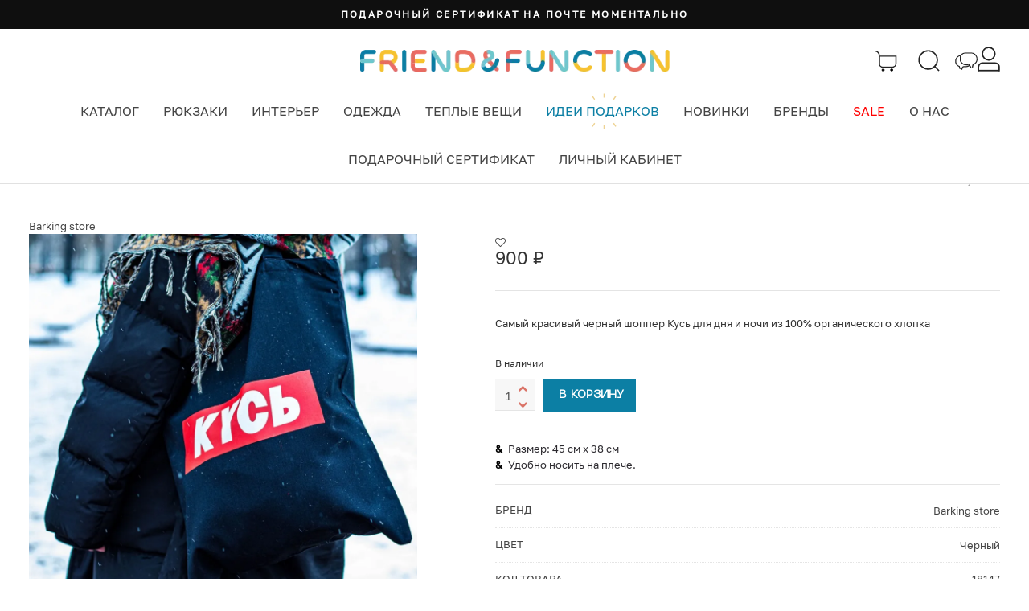

--- FILE ---
content_type: text/html; charset=UTF-8
request_url: https://friendfunction.ru/shop/bags/shopper-barking-store-kus-chernyy/
body_size: 49569
content:
<!DOCTYPE html>
<html lang="ru-RU" prefix="og: https://ogp.me/ns#" >
<head>
    <meta charset="utf-8">
    <meta name="facebook-domain-verification" content="xlcen1emmn5l89faeslxg48kvrdjkl" />
        <meta name="og:image" content="https://friendfunction.ru/upload/dev2fun.imagecompress/webp/iblock/b9d/vwosy6fil9tf054mbgrx71014rifb3q5/barfing_1_previev.webp" />

    <!--- gdeslon --->
                        <!-- Yandex.Metrika counter -->
                <noscript>
            <div><img src="https://mc.yandex.ru/watch/22691908" ; style="position:absolute; left:-9999px;" alt="" /></div>
        </noscript>
        <!-- /Yandex.Metrika counter -->

        <!-- Global site tag (gtag.js) - Google Analytics -->
                    
    <title>Шоппер Barking Store Кусь черный цвет Черный купить в интернет магазине Friend Function</title>

        <meta name="google-site-verification" content="fH7NKn1hiF0JH5Ik9c6FA4UIHtJs4poYlwXHLKRFoXg" />
    

            <meta http-equiv="Content-Type" content="text/html; charset=UTF-8" />
<meta name="description" content="Шоппер Barking Store Кусь черный цвет Черный. Купить в шоуруме-магазине Friend Function в Москве и Санкт-Петербурге. Доставка по всей России." />
<link rel="canonical" href="https://friendfunction.ru/shop/bags/shopper-barking-store-kus-chernyy/" />
<script data-skip-moving="true">(function(w, d, n) {var cl = "bx-core";var ht = d.documentElement;var htc = ht ? ht.className : undefined;if (htc === undefined || htc.indexOf(cl) !== -1){return;}var ua = n.userAgent;if (/(iPad;)|(iPhone;)/i.test(ua)){cl += " bx-ios";}else if (/Windows/i.test(ua)){cl += ' bx-win';}else if (/Macintosh/i.test(ua)){cl += " bx-mac";}else if (/Linux/i.test(ua) && !/Android/i.test(ua)){cl += " bx-linux";}else if (/Android/i.test(ua)){cl += " bx-android";}cl += (/(ipad|iphone|android|mobile|touch)/i.test(ua) ? " bx-touch" : " bx-no-touch");cl += w.devicePixelRatio && w.devicePixelRatio >= 2? " bx-retina": " bx-no-retina";if (/AppleWebKit/.test(ua)){cl += " bx-chrome";}else if (/Opera/.test(ua)){cl += " bx-opera";}else if (/Firefox/.test(ua)){cl += " bx-firefox";}ht.className = htc ? htc + " " + cl : cl;})(window, document, navigator);</script>


<link href="/bitrix/js/ui/design-tokens/dist/ui.design-tokens.min.css?175761028823463" type="text/css"  rel="stylesheet" />
<link href="/bitrix/js/ui/fonts/opensans/ui.font.opensans.min.css?16784526692320" type="text/css"  rel="stylesheet" />
<link href="/bitrix/js/main/popup/dist/main.popup.bundle.min.css?175761054728056" type="text/css"  rel="stylesheet" />
<link href="https://cdnjs.cloudflare.com/ajax/libs/font-awesome/4.4.0/css/font-awesome.css" type="text/css"  rel="stylesheet" />
<link href="https://fonts.googleapis.com/css2?family=Exo+2:wght@600&display=swap" type="text/css"  rel="stylesheet" />
<link href="/bitrix/css/arturgolubev.countrymask/iti.min.css?16915619223215" type="text/css"  rel="stylesheet" />
<link href="/bitrix/css/arturgolubev.countrymask/iti-world.min.css?169156192216382" type="text/css"  rel="stylesheet" />
<link href="/bitrix/css/arturgolubev.cookiealert/style.min.css?17176670473797" type="text/css"  rel="stylesheet" />
<link href="/bitrix/cache/css/ff/ff_main/page_2c1bd887f4de388dd9fa9350e370c442/page_2c1bd887f4de388dd9fa9350e370c442_v1.css?17687592318677" type="text/css"  rel="stylesheet" />
<link href="/bitrix/cache/css/ff/ff_main/template_11f5b9c61ab064a030db28a3a7e831e0/template_11f5b9c61ab064a030db28a3a7e831e0_v1.css?176664445448695" type="text/css"  data-template-style="true" rel="stylesheet" />







<meta name="og:title" content="Шоппер Barking Store Кусь черный"/>
<meta name="og:description" content="Шоппер Barking Store Кусь черный цвет Черный. Купить в шоуруме-магазине Friend Function в Москве и Санкт-Петербурге. Доставка по всей России."/>
<meta name="og:type" content="website"/>
<meta name="og:url" content="https://friendfunction.ru/shop/bags/shopper-barking-store-kus-chernyy/"/>



            <!-- Manually set render engine for Internet Explorer, prevent any plugin overrides -->
        <meta http-equiv="X-UA-Compatible" content="IE=EmulateIE10">
        <meta name="viewport" content="width=device-width, user-scalable=yes, initial-scale=1, maximum-scale=3">
    

    <link rel="icon" href="/favicon.ico" sizes="any">
    <!--        <link rel="icon" href="/favicon.svg" type="image/svg+xml">-->


    <link rel='stylesheet' href='/local/assets/plugins/revslider/rs-plugin/css/settings.css' type='text/css'
          media='all' />


    <link rel='stylesheet' href='/local/assets/themes/neighborhood/css/bootstrap.min.css' type='text/css'
          media='all' />
    <link rel='stylesheet' href='/local/assets/css/jquery.fancybox.min.css' type='text/css' media='all' />
    <link rel='stylesheet' href='/local/assets/themes/neighborhood/css/bootstrap-responsive.min.css' type='text/css'
          media='all' />
    <link rel='stylesheet' href='/local/assets/plugins/revslider/rs-plugin/css/dynamic-captions.css' type='text/css'
          media='all' />

    <link rel='stylesheet' href='/local/assets/plugins/revslider/rs-plugin/css/static-captions.css' type='text/css'
          media='all' />

    <link rel='stylesheet' href='/local/assets/plugins/woocommerce/assets/css/woocommerce-layout.css'
          type='text/css'
          media='all' />

    <link rel='stylesheet' href='/local/assets/plugins/woocommerce/assets/css/woocommerce-smallscreen.css'
          type='text/css' media='only screen and (max-width: 768px)' />

    <link rel='stylesheet' href='/local/assets/plugins/woocommerce/assets/css/woocommerce.css' type='text/css'
          media='all' />

    <link rel='stylesheet' href='/local/assets/themes/neighborhood/css/font-awesome.min.css' type='text/css'
          media='all' />

    <link rel="stylesheet" href="/local/assets/vendor/owl.carousel/dist/assets/owl.carousel.min.css" type="text/css"
          media="all">
    <link rel='stylesheet' href='/local/assets/themes/neighborhood-child/style.css' type='text/css' media='all' />

    <link rel='stylesheet' href='/local/assets/themes/neighborhood/css/responsive.css' type='text/css' media='screen' />

    <link rel='stylesheet' href='/local/assets/css/styles_new_header.css' type='text/css' type="text/css" media="all" />

    
    
    <link rel='stylesheet' href='/local/assets/css/template-upd.css' type='text/css' type="text/css" media="all" />

                    
    

    <link rel="preload" href="/local/assets/fonts/Golos-Text_Regular.woff" as="font">
    <link rel="preload" href="/local/assets/fonts/PPNeueMachina-InktrapUltrabold.woff" as="font">
    <link rel='stylesheet' href='/local/assets/css/new_fonts.css' />

            <style type="text/css">
            @font-face {
                font-family: "Rubl Sign";
                src: url(/local/assets/fonts/ruble.eot);
            }

            span.rur {
                font-family: "Rubl Sign";
                text-transform: uppercase;
            / / text-transform: none;
            }

            span.rur span {
                position: absolute;
                overflow: hidden;
                width: .45em;
                height: 1em;
                margin: .2ex 0 0 -.55em;
            / / display: none;
            }

            span.rur span:before {
                content: '\2013';
            }
        </style>


        <link href="//fonts.googleapis.com/css?family=Playfair+Display:400,700,900|Lora:400,700|Open+Sans:400,300,700|Oswald:700,300|Roboto:400,700,300|Signika:400,700,300"
              rel="stylesheet" type="text/css">
        <link href="//fonts.googleapis.com/css?family=Poiret+One&subset=cyrillic,latin" rel="stylesheet"
              type="text/css">
        <link href="https://fonts.googleapis.com/css?family=Open+Sans:300,300i,400,400i,600,600i,700,700i,800,800i&amp;subset=cyrillic,cyrillic-ext,greek,greek-ext,latin-ext,vietnamese"
              rel="stylesheet">
        <link href="https://fonts.googleapis.com/css?family=Rubik:300,300i,400,400i,500,500i,700,700i,900,900i&amp;subset=cyrillic,hebrew,latin-ext"
              rel="stylesheet">
        <link rel='stylesheet' href='/local/assets/css/style.css' type='text/css' media='all' />
    <link rel='stylesheet' href='/local/assets/css/catalog-section.css' type='text/css' media='all' />
    <link rel='stylesheet' href='/local/assets/css/swiper-bundle.min.css' type='text/css' media='all' />

            <!-- Top.Mail.Ru counter -->
        <script type="text/javascript" data-skip-moving=true>
        var _tmr = window._tmr || (window._tmr = []);
        _tmr.push({id: "3271227", type: "pageView", start: (new Date()).getTime(), pid: "USER_ID"});
        (function (d, w, id) {
         if (d.getElementById(id)) return;
         var ts = d.createElement("script"); ts.type = "text/javascript"; ts.async = true; ts.id = id;
         ts.src = "https://top-fwz1.mail.ru/js/code.js";
         var f = function () {var s = d.getElementsByTagName("script")[0]; s.parentNode.insertBefore(ts, s);};
         if (w.opera == "[object Opera]") { d.addEventListener("DOMContentLoaded", f, false); } else { f(); }
        })(document, window, "tmr-code");
        </script>
        <!-- /Top.Mail.Ru counter -->
</head>

<!--// OPEN BODY //-->


<body class="home page page-template-default mh-tabletland page-shadow header-shadow responsive-fluid standard-browser woocommerce woocommerce-page template-upd">

    <!-- Top.Mail.Ru counter -->
    <noscript><div><img src="https://top-fwz1.mail.ru/counter?id=3271227;js=na&quot; style="position:absolute;left:-9999px;" alt="Top.Mail.Ru" /></div></noscript>
    <!-- /Top.Mail.Ru counter -->



<div id="panel"></div>





<!--// HEADER //-->


<header class="header header--new">
    <div class="announcement-bar t-bar">
	<div class="page-width">
		<div id="AnnouncementSlider" class="announcement-slider announcement-slider--compact" data-compact-style="true" data-block-count="9">
			<div class="announcement-slider__slide" data-index="1">
 <a class="announcement-link announcement-slide__inner" href="/shop/zabavi/podarochnyy-sertifikat/"> <span class="announcement-text">Подарочный сертификат на почте моментально</span> </a>
			</div>
			<div class="announcement-slider__slide" data-index="2">
 <a class="announcement-link announcement-slide__inner" href="/gifts/"> <span class="announcement-text">Департамент нетривиальных подарков</span> </a>
			</div>
			<div class="announcement-slider__slide" data-index="3">
 <a class="announcement-link announcement-slide__inner" href="/shop/bags/sumka-friend-function-izi-rozovaya/"> <span class="announcement-text">сумка ИЗИ</span> </a>
			</div>
			<div class="announcement-slider__slide" data-index="4">
 <a class="announcement-link announcement-slide__inner" href="/tag/palto/"> <span class="announcement-text">Пальто чтобы красиво идти в туман</span> </a>
			</div>
			<div class="announcement-slider__slide" data-index="5">
 <a class="announcement-link announcement-slide__inner" href="/shop/beanies/kosynka-friend-function-sherstyanaya-i-grafitovaya/"> <span class="announcement-text">Новый хит: косынка + кепка</span> </a>
			</div>
			<div class="announcement-slider__slide" data-index="6">
 <a class="announcement-link announcement-slide__inner" href="/shop/kancelyaria/ezhenedelnik-friend-function-dlya-otbornogo-nytya-a5/"> <span class="announcement-text">Блокнот для отборного нытья</span> </a>
			</div>
			<div class="announcement-slider__slide" data-index="7">
 <a class="announcement-link announcement-slide__inner" href="/shop/beanies/shapka-kusto-one-krasnaya-s-vyshivkoy/"> <span class="announcement-text">Та самая красная KUSTO, но теперь с вышивкой</span> </a>
			</div>
			<div class="announcement-slider__slide" data-index="8">
 <a class="announcement-link announcement-slide__inner" href="https://friendfunction.ru/wholesale/"> <span class="announcement-text">Подарки для ваших коллег c оптовой скидкой! 👕</span> </a>
			</div>
		</div>
	</div>
</div>

    <div class="header-color-top header-color-top--new">
        <div class="container">
            <div class="header-top">
                <div class="header__burger">
                    <div class="burger-menu">
                        <div class="burger-click-region">
                            <span class="burger-menu-piece"></span>
                            <span class="burger-menu-piece"></span>
                            <span class="burger-menu-piece"></span>
                        </div>
                    </div>
                </div>
                <div class="header__logo">
                    <a href="/">
                        <img class="logo-regular" src="/upload/dev2fun.imagecompress/webp/local/assets/img/logo-line.webp" alt="">
                        <img class="logo-fixed" src="/upload/dev2fun.imagecompress/webp/local/assets/img/logo-ff-header.webp" alt="">
                    </a>
                </div>
                <div class="header__control">
                    <div class="header__basket header__control__item">
                        <nav class="std-menu">
                            <ul class="menu">
                                <li class="parent-hover shopping-bag-item" id="headerCart">
                                    <a class="cart-contents" href="/cart/" title="">
                                        <?xml version="1.0" encoding="utf-8"?>
<!-- Generator: Adobe Illustrator 27.2.0, SVG Export Plug-In . SVG Version: 6.00 Build 0)  -->
<svg version="1.1" id="Слой_1" xmlns="https://www.w3.org/2000/svg" xmlns:xlink="https://www.w3.org/1999/xlink" x="0px" y="0px"
	 viewBox="0 0 38 39" style="enable-background:new 0 0 38 39;" xml:space="preserve">
<style type="text/css">
	.st0-cart{fill:none;stroke:#232323;stroke-width:2;}
	.st1-cart{fill:#232323;}
</style>
<path class="st0-cart" d="M14,30c-3.3,0-6-2.7-6-6"/>
<path class="st0-cart" d="M36,24c0,3.3-3.1,6-7,6"/>
<path class="st0-cart" d="M0,2c4.4,0,8,3.6,8,8"/>
<path class="st0-cart" d="M13.9,30h16"/>
<path class="st0-cart" d="M8,24V11h28v13"/>
<circle class="st1-cart" cx="28.7" cy="34.8" r="2"/>
<circle class="st1-cart" cx="14.3" cy="34.9" r="2"/>
</svg>
                                    </a>
                                </li>
                            </ul>
                        </nav>
                    </div>
                    <div class="header__search header__control__item">
                        <a href="javascript:void(0);" class="search-icon">
                            <?xml version="1.0" encoding="utf-8"?>
<!-- Generator: Adobe Illustrator 27.2.0, SVG Export Plug-In . SVG Version: 6.00 Build 0)  -->
<svg version="1.1" id="Слой_1" xmlns="https://www.w3.org/2000/svg" xmlns:xlink="https://www.w3.org/1999/xlink" x="0px" y="0px"
	 viewBox="0 0 34 34" style="enable-background:new 0 0 34 34;" xml:space="preserve">
<style type="text/css">
	.st0-search{fill:none;stroke:#232323;stroke-width:2;}
	.st1-search{fill:none;stroke:#232323;stroke-width:2;stroke-linecap:square;}
</style>
<circle class="st0-search" cx="15.3" cy="15.3" r="13.8"/>
<path class="st1-search" d="M25,25l6,6"/>
</svg>
                        </a>
                        <div class="header__search-dropdown">

                            <form method="get" action="/search/" data-action="/_ajax/search.php"
                                  data-role="search-form">
                                <input type="text" value="" name="q" autocomplete="off" placeholder="Поиск">
                                <button type="submit">Искать</button>
                            </form>
                            <div class="fa fa-times-circle" id="close-search-result" style="display: none;"></div>
                            <div data-role="ajax-search-results" class="ajax-search-results"></div>
                        </div>
                    </div>

                    <div class="header__social header__control__item">
                        <a href="javascript:void(0);" class="social">
                            <?xml version="1.0" encoding="utf-8"?>
<!-- Generator: Adobe Illustrator 27.2.0, SVG Export Plug-In . SVG Version: 6.00 Build 0)  -->
<svg version="1.1" id="Слой_2" xmlns="https://www.w3.org/2000/svg" xmlns:xlink="https://www.w3.org/1999/xlink" x="0px" y="0px"
	 viewBox="0 0 45 35" style="enable-background:new 0 0 45 35;" xml:space="preserve">
<style type="text/css">
	.st0-chat{fill:#FFFFFF;filter:url(#Adobe_OpacityMaskFilter);}
	.st1-chat{fill-rule:evenodd;clip-rule:evenodd;}
	.st2-chat{mask:url(#path-1-outside-1_2222_1173_00000067226207862639471710000007284667343627214500_);fill:#232323;}
	.st3-chat{fill-rule:evenodd;clip-rule:evenodd;fill:#FFFFFF;}
	.st4-chat{fill:#FFFFFF;filter:url(#Adobe_OpacityMaskFilter_00000084531233624841423570000000035214247376818877_);}
	.st5{mask:url(#path-3-outside-2_2222_1173_00000104688659905778482250000004573763428287634101_);fill:#232323;}
</style>
<defs>
	<filter id="Adobe_OpacityMaskFilter" filterUnits="userSpaceOnUse" x="0.2" y="5.4" width="34.1" height="29.5">
		<feColorMatrix  type="matrix" values="1 0 0 0 0  0 1 0 0 0  0 0 1 0 0  0 0 0 1 0"/>
	</filter>
</defs>
<mask maskUnits="userSpaceOnUse" x="0.2" y="5.4" width="34.1" height="29.5" id="path-1-outside-1_2222_1173_00000067226207862639471710000007284667343627214500_">
	<rect x="-0.7" y="5.4" class="st0-chat" width="35" height="30"/>
	<path class="st1-chat" d="M3.2,17.9c0-5.2,4.3-9.5,9.5-9.5h10c4.7,0,8.5,3.8,8.5,8.5c0,5.2-4.3,9.5-9.5,9.5h-3.9c-3.1,0-4.1,2.1-5.3,4.7
		h0c-0.4,0.7-0.7,1.5-1.2,2.3l0,0c0,0,0,0,0,0c0,0,0,0,0,0l0,0c0.3-1.3-0.7-5.4-1.4-7.2C6.1,25.5,3.2,22,3.2,17.9z"/>
</mask>
<path class="st2-chat" d="M17.9,26.4l0-3h0h0V26.4z M12.6,31.1l2.7,1.3l0,0l0,0L12.6,31.1z M12.6,31.1l-2.7-1.3l0,0l0,0L12.6,31.1z
	 M11.4,33.4l-2.8-1.2l0.1-0.2l0.1-0.1L11.4,33.4z M11.4,33.4l2.8,1.2l-5.7-1.9L11.4,33.4z M11.4,33.4l-2.6-1.5l5.5,2.2L11.4,33.4z
	 M11.4,33.4l2.6,1.5l-5.4-2.5L11.4,33.4z M11.4,33.4l2.9,0.7l0,0.2l-0.1,0.1L11.4,33.4z M10,26.2l0.6-2.9l1.6,0.3l0.6,1.5L10,26.2z
	 M12.7,11.4c-3.6,0-6.5,2.9-6.5,6.5h-6C0.2,11,5.8,5.4,12.7,5.4V11.4z M22.7,11.4h-10v-6h10V11.4z M28.3,16.9c0-3.1-2.5-5.5-5.5-5.5
	v-6c6.4,0,11.5,5.2,11.5,11.5H28.3z M21.8,23.4c3.6,0,6.5-2.9,6.5-6.5h6c0,6.9-5.6,12.5-12.5,12.5V23.4z M17.9,23.4h3.9v6h-3.9V23.4
	z M9.9,29.8c0.6-1.2,1.3-2.8,2.5-4.1c1.4-1.5,3.2-2.3,5.5-2.3l0,6c-0.4,0-0.6,0.1-0.8,0.1c-0.1,0.1-0.2,0.1-0.4,0.3
	c-0.4,0.4-0.8,1.1-1.4,2.5L9.9,29.8z M9.9,29.8L9.9,29.8l5.4,2.7l0,0L9.9,29.8z M8.8,31.9c0.4-0.7,0.7-1.4,1.1-2.1l5.4,2.6
	C15,33.1,14.5,34,14,34.9L8.8,31.9z M8.7,32.2L8.7,32.2l5.5,2.4l0,0L8.7,32.2z M14.3,34.1C14.3,34.2,14.3,34.2,14.3,34.1l-5.8-1.4
	c0,0,0,0,0,0L14.3,34.1z M8.8,31.9C8.8,31.9,8.8,31.9,8.8,31.9C8.8,31.9,8.8,31.9,8.8,31.9C8.8,31.9,8.8,31.9,8.8,31.9l5.2,3
	c0,0,0,0,0,0c0,0,0,0,0,0c0,0,0,0,0,0L8.8,31.9z M14.2,34.4L14.2,34.4l-5.7-2l0,0L14.2,34.4z M12.8,25.1c0.4,1.1,0.9,2.7,1.2,4.2
	c0.2,0.8,0.3,1.6,0.4,2.3c0.1,0.7,0.1,1.6-0.1,2.4l-5.8-1.4c0,0.2,0,0.1,0-0.4c0-0.5-0.1-1-0.3-1.7c-0.3-1.3-0.7-2.6-0.9-3.2
	L12.8,25.1z M6.2,17.9c0,2.7,1.9,4.9,4.4,5.4l-1.2,5.9c-5.3-1.1-9.2-5.7-9.2-11.3H6.2z"/>
<path class="st3-chat" d="M2.2,17.9c0-5.9,4.5-10.6,10.1-10.6h10.6c5,0,9.1,4.3,9.1,9.5c0,5.9-4.5,10.6-10.1,10.6h-4.1
	c-3.3,0-4.3,2.4-5.6,5.2h0c-0.4,0.8-0.8,1.7-1.3,2.6l0,0c0,0,0,0,0,0c0,0,0,0,0,0l0,0c0.3-1.5-0.7-6.1-1.5-8
	C5.3,26.4,2.2,22.5,2.2,17.9z"/>
<defs>
	
		<filter id="Adobe_OpacityMaskFilter_00000155119402852840629060000000008802208206124943_" filterUnits="userSpaceOnUse" x="9" y="0.4" width="36" height="31.2">
		<feColorMatrix  type="matrix" values="1 0 0 0 0  0 1 0 0 0  0 0 1 0 0  0 0 0 1 0"/>
	</filter>
</defs>
<mask maskUnits="userSpaceOnUse" x="9" y="0.4" width="36" height="31.2" id="path-3-outside-2_2222_1173_00000104688659905778482250000004573763428287634101_">
	
		<rect x="9" y="0.4" style="fill:#FFFFFF;filter:url(#Adobe_OpacityMaskFilter_00000155119402852840629060000000008802208206124943_);" width="36" height="32"/>
	<path class="st1-chat" d="M42,13.6C42,8,37.4,3.4,31.8,3.4H21.1c-5,0-9.1,4.1-9.1,9.1c0,5.6,4.5,10.1,10.1,10.1h4.1c3.3,0,4.3,2.3,5.6,5
		c0.4,0.8,0.8,1.6,1.3,2.5l0,0c0,0,0,0,0,0c0,0,0,0,0,0l0,0c-0.4-1.4,0.7-5.8,1.5-7.7C38.9,21.7,42,18,42,13.6z"/>
</mask>
<path class="st5" d="M26.3,22.7l0-3l0,0h0V22.7z M31.9,27.7l2.7-1.3l0,0L31.9,27.7z M33.2,30.2L36,29l-0.1-0.2l-0.1-0.1L33.2,30.2z
	 M33.2,30.2l-2.8,1.2l5.7-1.9L33.2,30.2z M33.2,30.2l2.6-1.5l-5.5,2.2L33.2,30.2z M33.2,30.2l-2.6,1.5l5.4-2.5L33.2,30.2z
	 M33.2,30.2l-2.9,0.7l0,0.1l0,0.1L33.2,30.2z M34.7,22.5l-0.6-2.9l-1.6,0.3l-0.6,1.5L34.7,22.5z M31.8,6.4c3.9,0,7.1,3.2,7.1,7.1h6
	c0-7.3-5.9-13.1-13.1-13.1V6.4z M21.1,6.4h10.7v-6H21.1V6.4z M15,12.6c0-3.4,2.7-6.1,6.1-6.1v-6C14.4,0.4,9,5.9,9,12.6H15z
	 M22.2,19.7c-3.9,0-7.1-3.2-7.1-7.1H9c0,7.3,5.9,13.1,13.1,13.1V19.7z M26.3,19.7h-4.1v6h4.1V19.7z M34.7,26.4
	c-0.6-1.3-1.4-3-2.6-4.3c-1.4-1.5-3.3-2.4-5.7-2.4l0,6c0.8,0,1.1,0.2,1.4,0.5c0.5,0.5,0.9,1.3,1.6,2.8L34.7,26.4z M35.8,28.7
	c-0.4-0.7-0.8-1.5-1.2-2.3L29.2,29c0.4,0.8,0.8,1.7,1.4,2.7L35.8,28.7z M36,29L36,29l-5.5,2.4l0,0L36,29z M30.3,30.9L30.3,30.9
	l5.8-1.4l0,0L30.3,30.9z M35.8,28.7L35.8,28.7l-5.2,3l0,0L35.8,28.7z M30.4,31.2L30.4,31.2l5.7-2l0,0L30.4,31.2z M31.9,21.4
	c-0.5,1.1-1,2.9-1.3,4.5c-0.2,0.8-0.3,1.7-0.4,2.5c-0.1,0.7-0.1,1.7,0.1,2.6l5.8-1.4c0,0.2,0,0.1,0-0.5c0-0.5,0.2-1.1,0.3-1.8
	c0.3-1.4,0.7-2.8,1-3.5L31.9,21.4z M39,13.6c0,3-2.1,5.4-4.9,6l1.2,5.9c5.5-1.1,9.7-6,9.7-11.9H39z"/>
<path class="st3-chat" d="M43,13.6c0-6.2-4.8-11.2-10.8-11.2H20.8c-5.4,0-9.7,4.5-9.7,10c0,6.2,4.8,11.2,10.8,11.2h4.4
	c3.5,0,4.6,2.5,6,5.5c0.4,0.9,0.8,1.8,1.3,2.7l0,0c0,0,0,0,0,0c0,0,0,0,0,0l0,0c-0.4-1.6,0.8-6.4,1.6-8.4C39.6,22.5,43,18.5,43,13.6
	z"/>
</svg>
                        </a>

                        <div class="header__search-dropdown">
                            <a rel="nofollow" href="https://t.me/friendfunction" class="social" target="_blank">
                                Telegram
                                <svg width="45" height="37" viewBox="0 0 45 37" xmlns="https://www.w3.org/2000/svg">
                                    <path fill-rule="evenodd" clip-rule="evenodd"
                                          d="M40.8428 0.233825C40.489 0.362155 31.2984 3.87722 20.419 8.04512C8.23451 12.713 0.549073 15.7069 0.406 15.8414C0.100661 16.1282 -0.064278 16.7002 0.0234849 17.168C0.173879 17.9696 0.228298 17.9949 5.93061 19.9203C10.292 21.393 11.1736 21.6613 11.3466 21.5687C11.4602 21.508 12.7224 20.7414 14.1515 19.8652C15.5807 18.9891 20.9767 15.6897 26.1426 12.5332C35.7784 6.64557 35.8461 6.60826 35.8461 7.1764C35.8461 7.29642 32.6613 10.2939 26.8685 15.6261C21.9308 20.1711 17.7845 24.0006 17.6547 24.1362C17.4235 24.3778 17.4121 24.4773 17.0889 29.104C16.8568 32.4254 16.7876 33.9069 16.8557 34.1004C16.9699 34.4253 17.4063 34.664 17.7096 34.5677C17.8276 34.5302 19.2164 33.2363 20.7958 31.6921C22.3752 30.148 23.7046 28.8847 23.7501 28.8847C23.7954 28.8847 26.1349 30.6306 28.9488 32.7645C31.7628 34.8983 34.221 36.7267 34.4114 36.8276C35.159 37.2237 36.2552 36.9115 36.7736 36.1549C36.9413 35.9102 37.823 32.0599 40.6482 19.2345C42.6598 10.1024 44.3058 2.49884 44.3058 2.33756C44.3058 1.74549 44.0716 1.23642 43.5671 0.731908C42.7883 -0.0468771 42.0093 -0.189257 40.8428 0.233825Z" />
                                </svg>
                            </a>

                            <a rel="nofollow" href="https://api.whatsapp.com/send?phone=79685260143" class="social"
                               target="_blank">
                                WhatsApp
                                <?xml version="1.0" encoding="iso-8859-1"?>
<!-- Uploaded to: SVG Repo, www.svgrepo.com, Generator: SVG Repo Mixer Tools -->
<svg fill="#000000" height="800px" width="800px" version="1.1" id="Layer_1" xmlns="https://www.w3.org/2000/svg" xmlns:xlink="https://www.w3.org/1999/xlink" 
	 viewBox="0 0 308 308" xml:space="preserve">
<g id="XMLID_468_">
	<path id="XMLID_469_" d="M227.904,176.981c-0.6-0.288-23.054-11.345-27.044-12.781c-1.629-0.585-3.374-1.156-5.23-1.156
		c-3.032,0-5.579,1.511-7.563,4.479c-2.243,3.334-9.033,11.271-11.131,13.642c-0.274,0.313-0.648,0.687-0.872,0.687
		c-0.201,0-3.676-1.431-4.728-1.888c-24.087-10.463-42.37-35.624-44.877-39.867c-0.358-0.61-0.373-0.887-0.376-0.887
		c0.088-0.323,0.898-1.135,1.316-1.554c1.223-1.21,2.548-2.805,3.83-4.348c0.607-0.731,1.215-1.463,1.812-2.153
		c1.86-2.164,2.688-3.844,3.648-5.79l0.503-1.011c2.344-4.657,0.342-8.587-0.305-9.856c-0.531-1.062-10.012-23.944-11.02-26.348
		c-2.424-5.801-5.627-8.502-10.078-8.502c-0.413,0,0,0-1.732,0.073c-2.109,0.089-13.594,1.601-18.672,4.802
		c-5.385,3.395-14.495,14.217-14.495,33.249c0,17.129,10.87,33.302,15.537,39.453c0.116,0.155,0.329,0.47,0.638,0.922
		c17.873,26.102,40.154,45.446,62.741,54.469c21.745,8.686,32.042,9.69,37.896,9.69c0.001,0,0.001,0,0.001,0
		c2.46,0,4.429-0.193,6.166-0.364l1.102-0.105c7.512-0.666,24.02-9.22,27.775-19.655c2.958-8.219,3.738-17.199,1.77-20.458
		C233.168,179.508,230.845,178.393,227.904,176.981z"/>
	<path id="XMLID_470_" d="M156.734,0C73.318,0,5.454,67.354,5.454,150.143c0,26.777,7.166,52.988,20.741,75.928L0.212,302.716
		c-0.484,1.429-0.124,3.009,0.933,4.085C1.908,307.58,2.943,308,4,308c0.405,0,0.813-0.061,1.211-0.188l79.92-25.396
		c21.87,11.685,46.588,17.853,71.604,17.853C240.143,300.27,308,232.923,308,150.143C308,67.354,240.143,0,156.734,0z
		 M156.734,268.994c-23.539,0-46.338-6.797-65.936-19.657c-0.659-0.433-1.424-0.655-2.194-0.655c-0.407,0-0.815,0.062-1.212,0.188
		l-40.035,12.726l12.924-38.129c0.418-1.234,0.209-2.595-0.561-3.647c-14.924-20.392-22.813-44.485-22.813-69.677
		c0-65.543,53.754-118.867,119.826-118.867c66.064,0,119.812,53.324,119.812,118.867
		C276.546,215.678,222.799,268.994,156.734,268.994z"/>
</g>
</svg>                            </a>
                        </div>
                    </div>

                                        <div class="header__control__item personal__icon social-wrapper">
                        <a href="/personal/" class="social">
                            <?xml version="1.0" encoding="utf-8"?>
<!-- Generator: Adobe Illustrator 27.2.0, SVG Export Plug-In . SVG Version: 6.00 Build 0)  -->
<svg version="1.1" id="Слой_2" xmlns="https://www.w3.org/2000/svg" xmlns:xlink="https://www.w3.org/1999/xlink" x="0px" y="0px"
	 viewBox="0 0 32.2 34.9" style="enable-background:new 0 0 32.2 34.9;" xml:space="preserve">
<style type="text/css">
	
		.st0-personal{clip-path:url(#SVGID_00000026844478210642489300000005447860635824297905_);fill:none;stroke:#232323;stroke-width:2;stroke-miterlimit:10;}
	.st1-personal{fill:none;stroke:#232323;stroke-width:2;stroke-miterlimit:10;}
	.st2-personal{fill:none;stroke:#232323;stroke-width:2;}
</style>
<g>
	<defs>
		<rect id="SVGID_1_" x="-0.7" y="21" width="34.5" height="13.5"/>
	</defs>
	<clipPath id="SVGID_00000093873392157729935190000015798173322056153730_">
		<use xlink:href="#SVGID_1_"  style="overflow:visible;"/>
	</clipPath>
	
		<path style="clip-path:url(#SVGID_00000093873392157729935190000015798173322056153730_);fill:none;stroke:#232323;stroke-width:2;stroke-miterlimit:10;" d="
		M25.5,59.9H6.9c-3,0-5.5-2.5-5.5-5.5V28.5c0-3,2.5-5.5,5.5-5.5h18.6c3,0,5.5,2.5,5.5,5.5v25.8C31,57.4,28.6,59.9,25.5,59.9z"/>
</g>
<line class="st1-personal" x1="2.1" y1="33.5" x2="30.4" y2="33.5"/>
<path class="st2-personal" d="M16,1.2c4.9,0,8.9,3.9,8.9,8.8c0,4.8-4,8.8-8.9,8.8C11,18.7,7,14.8,7,10C7,5.1,11,1.2,16,1.2z"/>
</svg>
                        </a>
                    </div>
                                    </div>
            </div>
            <div class="header-bottom">
                <div class="header__nav header__nav--new">
    <ul>
        <li class="header__nav-link">
            <a href="/shop/">Каталог</a>
            <div class="header__nav-sub">
    <div class="header__nav-sub__title">Каталог</div>
    <ul class="container">
        <li>
            <ul>
                                        <li><noindex><a title="Новинки купить с доставкой" href="/new/">Новинки</a></noindex></li>                        <li><noindex><a title="Рюкзаки купить с доставкой" href="/shop/backpacks/">Рюкзаки</a></noindex></li>                        <li><noindex><a title="Шапки купить с доставкой" href="/shop/beanies/">Шапки</a></noindex></li>                        <li><noindex><a title="Одежда купить с доставкой" href="/shop/clothes/">Одежда</a></noindex></li>                        <li><noindex><a title="Шарфы купить с доставкой" href="/shop/sharfi_i_varejki/">Шарфы</a></noindex></li>                        <li><noindex><a title="Перчатки и варежки купить с доставкой" href="/shop/varejki/">Перчатки и варежки</a></noindex></li>            </ul>
        </li>
        <li>
            <ul>                        <li><noindex><a title="Праздники 🎅🏻 купить с доставкой" href="/shop/party/">Праздники 🎅🏻</a></noindex></li>                        <li><noindex><a title="Сумки купить с доставкой" href="/shop/bags/">Сумки</a></noindex></li>                        <li><noindex><a title="Забавы и подарки купить с доставкой" href="/shop/zabavi/">Забавы и подарки</a></noindex></li>                        <li><noindex><a title="Интерьер купить с доставкой" href="/shop/interior/">Интерьер</a></noindex></li>                        <li><noindex><a title="Свечи купить с доставкой" href="/shop/svechi/">Свечи</a></noindex></li>                        <li><noindex><a title="Тату и блестки купить с доставкой" href="/shop/tatu-blestki/">Тату и блестки</a></noindex></li>            </ul>
        </li>
        <li>
            <ul>                        <li><noindex><a title="Утки купить с доставкой" href="/shop/ducks/">Утки</a></noindex></li>                        <li><noindex><a title="Термосы и фляги купить с доставкой" href="/shop/thermos/">Термосы и фляги</a></noindex></li>                        <li><noindex><a title="Значки, брелоки, подвесы купить с доставкой" href="/shop/znachki-breloki-podvesi/">Значки, брелоки, подвесы</a></noindex></li>                        <li><noindex><a title="Очки купить с доставкой" href="/shop/sunglasses/">Очки</a></noindex></li>                        <li><noindex><a title="Красота купить с доставкой" href="/shop/beauty/">Красота</a></noindex></li>                        <li><noindex><a title="Носки купить с доставкой" href="/shop/socks/">Носки</a></noindex></li>            </ul>
        </li>
        <li>
            <ul>                        <li><noindex><a title="Книги купить с доставкой" href="/shop/books/">Книги</a></noindex></li>                        <li><noindex><a title="Дети купить с доставкой" href="/shop/deti/">Дети</a></noindex></li>                        <li><noindex><a title="Кошельки купить с доставкой" href="/shop/wallets/">Кошельки</a></noindex></li>                        <li><noindex><a title="Часы купить с доставкой" href="/shop/watches/">Часы</a></noindex></li>                        <li><noindex><a title="Дождевики купить с доставкой" href="/shop/rain/">Дождевики</a></noindex></li>                        <li><noindex><a title="Ремни купить с доставкой" href="/shop/remni/">Ремни</a></noindex></li>            </ul>
        </li>
        <li>
            <ul>                        <li><noindex><a title="Канцелярия купить с доставкой" href="/shop/kancelyaria/">Канцелярия</a></noindex></li>                        <li><noindex><a title="Кепки купить с доставкой" href="/shop/caps/">Кепки</a></noindex></li>                        <li><noindex><a title="Мероприятия 🏙 купить с доставкой" href="/shop/meropriyatiya/">Мероприятия 🏙</a></noindex></li>                        <li><noindex><a title="Подарочный сертификат купить с доставкой" class="gift" href="/shop/zabavi/podarochnyy-sertifikat/">Подарочный сертификат</a></noindex></li>                        <li><noindex><a title="Велоаксессуары купить с доставкой" href="https://itsmybike.ru/">Велоаксессуары<img src="/upload/dev2fun.imagecompress/webp/local/assets/img/menu/bike-32x32-new.webp"></a></noindex></li>                        <li><noindex><a title="Делаем мерч купить с доставкой" href="https://friendfunction.ru/wholesale/">Делаем мерч<img src="/upload/dev2fun.imagecompress/webp/local/assets/img/menu/doggo-32x32.webp"></a></noindex></li>            </ul>
        </li>
    </ul>
</div>        </li>

        <li class="header__nav-link">
            <a href="/shop/backpacks/">Рюкзаки</a>
            <div class="header__nav-sub">
    <div class="header__nav-sub__title">Рюкзаки</div>    <ul class="container">
                                    <li>
                    <ul>
                                                    <li >
                                <a
                                                                        href="/shop/backpacks/"
                                    title="Все рюкзаки купить с доставкой">
                                    Все рюкзаки                                                                    </a>
                            </li>
                                                    <li >
                                <a
                                                                        href="/shop/backpacks/?size_bb=l"
                                    title="Большие рюкзаки купить с доставкой">
                                    Большие рюкзаки                                                                    </a>
                            </li>
                                                    <li >
                                <a
                                                                        href="/shop/backpacks/?size_bb=s,m"
                                    title="Небольшие рюкзаки купить с доставкой">
                                    Небольшие рюкзаки                                                                    </a>
                            </li>
                                                    <li >
                                <a
                                    class="allblack"                                    href="/shop/backpacks/?pa_colour=chernyy"
                                    title="#allblack купить с доставкой">
                                    #allblack                                                                    </a>
                            </li>
                                                    <li >
                                <a
                                                                        href="/tag/serious-backpack/"
                                    title="Серьезные рюкзаки купить с доставкой">
                                    Серьезные рюкзаки                                                                    </a>
                            </li>
                                            </ul>
                </li>
                                                <li>
                    <ul>
                                                    <li >
                                <a
                                                                        href="/top20backpacks/"
                                    title="Топ-20 рюкзаков купить с доставкой">
                                    Топ-20 рюкзаков                                                                    </a>
                            </li>
                                                    <li >
                                <a
                                                                        href="/shop/backpacks/?price=0-7000"
                                    title="Рюкзаки до 7000 рублей купить с доставкой">
                                    Рюкзаки до 7000 рублей                                                                    </a>
                            </li>
                                                    <li >
                                <a
                                                                        href="/shop/backpacks/?laptop=y"
                                    title="Рюкзаки под ноутбук купить с доставкой">
                                    Рюкзаки под ноутбук                                                                    </a>
                            </li>
                                                    <li >
                                <a
                                                                        href="/tag/madeinrussia-backpack/"
                                    title="Российские бренды купить с доставкой">
                                    Российские бренды                                                                    </a>
                            </li>
                                                    <li >
                                <a
                                                                        href="/tag/scandinavia/backpacks/"
                                    title="Скандинавские бренды купить с доставкой">
                                    Скандинавские бренды                                                                    </a>
                            </li>
                                            </ul>
                </li>
                                                <li>
                    <ul>
                                                    <li >
                                <a
                                    class="bold"                                    href="/backtoschool/"
                                    title="Подбор рюкзаков купить с доставкой">
                                    Подбор рюкзаков                                                                    </a>
                            </li>
                                                    <li >
                                <a
                                                                        href="/shop/backpacks/?laptop=up13"
                                    title="Рюкзак для ноутбука 13 купить с доставкой">
                                    Рюкзак для ноутбука 13                                                                    </a>
                            </li>
                                                    <li >
                                <a
                                                                        href="/shop/backpacks/?laptop=up15"
                                    title="Рюкзак для ноутбука 15 купить с доставкой">
                                    Рюкзак для ноутбука 15                                                                    </a>
                            </li>
                                                    <li >
                                <a
                                                                        href="/shop/backpacks/?laptop=up17"
                                    title="Рюкзак для ноутбука 17 купить с доставкой">
                                    Рюкзак для ноутбука 17                                                                    </a>
                            </li>
                                                    <li >
                                <a
                                                                        href="/shop/backpacks/?brand=fjallraven"
                                    title="Kånken купить с доставкой">
                                    Kånken                                                                            <img src="/upload/dev2fun.imagecompress/webp/local/assets/img/menu/fjallravenfox_1000x1000.webp">
                                                                    </a>
                            </li>
                                            </ul>
                </li>
                                                <li class="hr-vertical"></li>
                                                <li>
                    <ul>
                                                    <li >
                                <a
                                                                        href="/shop/backpacks/?brand=friend-function"
                                    title="FRIEND FUNCTION купить с доставкой">
                                    FRIEND FUNCTION                                                                    </a>
                            </li>
                                                    <li >
                                <a
                                                                        href="/shop/backpacks/?brand=fjallraven"
                                    title="Fjallraven купить с доставкой">
                                    Fjallraven                                                                    </a>
                            </li>
                                                    <li >
                                <a
                                                                        href="/shop/backpacks/?brand=ucon-acrobatics"
                                    title="Ucon Acrobatics купить с доставкой">
                                    Ucon Acrobatics                                                                    </a>
                            </li>
                                                    <li >
                                <a
                                                                        href="/shop/backpacks/?brand=rains"
                                    title="Rains купить с доставкой">
                                    Rains                                                                    </a>
                            </li>
                                                    <li >
                                <a
                                                                        href="/shop/backpacks/?brand=eastpak"
                                    title="Eastpak купить с доставкой">
                                    Eastpak                                                                    </a>
                            </li>
                                            </ul>
                </li>
                                                <li>
                    <ul>
                                                    <li >
                                <a
                                                                        href="/shop/backpacks/?brand=lefrik"
                                    title="Lefrik купить с доставкой">
                                    Lefrik                                                                    </a>
                            </li>
                                                    <li >
                                <a
                                                                        href="/shop/backpacks/?brand=sh-u"
                                    title="SHU купить с доставкой">
                                    SHU                                                                    </a>
                            </li>
                                                    <li >
                                <a
                                                                        href="/shop/backpacks/?brand=kusto"
                                    title="Kusto купить с доставкой">
                                    Kusto                                                                    </a>
                            </li>
                                                    <li >
                                <a
                                                                        href="/shop/backpacks/?brand=domashka"
                                    title="Domashka купить с доставкой">
                                    Domashka                                                                    </a>
                            </li>
                                                    <li >
                                <a
                                                                        href="/shop/backpacks/?brand=jansport"
                                    title="Jansport купить с доставкой">
                                    Jansport                                                                    </a>
                            </li>
                                            </ul>
                </li>
                                                <li>
                    <ul>
                                                    <li >
                                <a
                                                                        href="/shop/backpacks/?brand=wandrd"
                                    title="WANDRD купить с доставкой">
                                    WANDRD                                                                    </a>
                            </li>
                                                    <li >
                                <a
                                                                        href="/shop/backpacks/?brand=gaston-luga"
                                    title="Gaston Luga купить с доставкой">
                                    Gaston Luga                                                                    </a>
                            </li>
                                                    <li >
                                <a
                                                                        href="/shop/backpacks/?brand=elliker"
                                    title="ELLIKER купить с доставкой">
                                    ELLIKER                                                                    </a>
                            </li>
                                                    <li >
                                <a
                                                                        href="/shop/backpacks/?brand=carhartt"
                                    title="Carhartt купить с доставкой">
                                    Carhartt                                                                    </a>
                            </li>
                                                    <li >
                                <a
                                                                        href="/shop/backpacks/?brand=patagonia"
                                    title="Patagonia купить с доставкой">
                                    Patagonia                                                                    </a>
                            </li>
                                            </ul>
                </li>
                        </ul>
</div>        </li>

        <li class="header__nav-link">
            <a href="/shop/interior/">Интерьер</a>
            <div class="header__nav-sub">
    <div class="header__nav-sub__title">Интерьер</div>    <ul class="container">
                                    <li>
                    <ul>
                                                    <li class="mobile">
                                <a
                                                                        href="/shop/interior/"
                                    title="Всё для интерьера купить с доставкой">
                                    Всё для интерьера                                                                    </a>
                            </li>
                                                    <li >
                                <a
                                                                        href="/shop/interior/?type_pr=panelki"
                                    title="Панельки купить с доставкой">
                                    Панельки                                                                            <img src="/upload/dev2fun.imagecompress/webp/local/assets/img/panelki_2.webp">
                                                                    </a>
                            </li>
                                                    <li >
                                <a
                                                                        href="/shop/interior/?type_pr=candles"
                                    title="Свечи и подсвечники купить с доставкой">
                                    Свечи и подсвечники                                                                    </a>
                            </li>
                                                    <li >
                                <a
                                                                        href="/shop/interior/?type_pr=posters"
                                    title="Плакаты купить с доставкой">
                                    Плакаты                                                                    </a>
                            </li>
                                                    <li >
                                <a
                                                                        href="/shop/interior/?type_pr=garlands"
                                    title="Гирлянды купить с доставкой">
                                    Гирлянды                                                                    </a>
                            </li>
                                                    <li >
                                <a
                                                                        href="/shop/interior/?type_pr=kits"
                                    title="Конструкторы купить с доставкой">
                                    Конструкторы                                                                    </a>
                            </li>
                                                    <li >
                                <a
                                                                        href="/shop/interior/?type_pr=for-small-things"
                                    title="Подставки под украшения купить с доставкой">
                                    Подставки под украшения                                                                    </a>
                            </li>
                                            </ul>
                </li>
                                                <li>
                    <ul>
                                                    <li >
                                <a
                                                                        href="/tag/sbornyy-mayak/"
                                    title="Сборные маяки купить с доставкой">
                                    Сборные маяки                                                                    </a>
                            </li>
                                                    <li >
                                <a
                                                                        href="/shop/interior/?type_pr=vases"
                                    title="Кашпо и вазы купить с доставкой">
                                    Кашпо и вазы                                                                    </a>
                            </li>
                                                    <li >
                                <a
                                                                        href="/shop/interior/?type_pr=curtains"
                                    title="Шторки для ванны купить с доставкой">
                                    Шторки для ванны                                                                    </a>
                            </li>
                                                    <li >
                                <a
                                                                        href="/shop/interior/?type_pr=night-lights,lamps"
                                    title="Светильники купить с доставкой">
                                    Светильники                                                                    </a>
                            </li>
                                                    <li >
                                <a
                                                                        href="/shop/interior/?type_pr=maneki-neko"
                                    title="Коты удачи купить с доставкой">
                                    Коты удачи                                                                    </a>
                            </li>
                                                    <li >
                                <a
                                                                        href="/shop/interior/?type_pr=magnets"
                                    title="Магниты купить с доставкой">
                                    Магниты                                                                    </a>
                            </li>
                                            </ul>
                </li>
                                                <li>
                    <ul>
                                                    <li >
                                <a
                                                                        href="/shop/interior/?brand=tot-samyy-peterburg"
                                    title="Тот самый Петербург купить с доставкой">
                                    Тот самый Петербург                                                                    </a>
                            </li>
                                                    <li >
                                <a
                                                                        href="/shop/interior/?type_pr=diy"
                                    title="DIY купить с доставкой">
                                    DIY                                                                    </a>
                            </li>
                                                    <li >
                                <a
                                                                        href="/shop/interior/?type_pr=calendars"
                                    title="Календари купить с доставкой">
                                    Календари                                                                    </a>
                            </li>
                                                    <li >
                                <a
                                                                        href="/shop/interior/?type_pr=aroma"
                                    title="Ароматы купить с доставкой">
                                    Ароматы                                                                    </a>
                            </li>
                                                    <li >
                                <a
                                                                        href="/shop/interior/?type_pr=storage"
                                    title="Хранение купить с доставкой">
                                    Хранение                                                                    </a>
                            </li>
                                                    <li >
                                <a
                                                                        href="/shop/interior/?type_pr=hourglass"
                                    title="Песочные часы купить с доставкой">
                                    Песочные часы                                                                    </a>
                            </li>
                                            </ul>
                </li>
                                                <li class="hr-vertical"></li>
                                                <li>
                    <ul>
                                                    <li >
                                <a
                                                                        href="/shop/interior/?brand=friend-function"
                                    title="FRIEND FUNCTION купить с доставкой">
                                    FRIEND FUNCTION                                                                    </a>
                            </li>
                                                    <li >
                                <a
                                                                        href="/shop/interior/?brand=rex-london"
                                    title="Rex London купить с доставкой">
                                    Rex London                                                                    </a>
                            </li>
                                                    <li >
                                <a
                                                                        href="/shop/interior/?brand=demony-pechati"
                                    title="Partisan Press купить с доставкой">
                                    Partisan Press                                                                    </a>
                            </li>
                                                    <li >
                                <a
                                                                        href="/shop/interior/?brand=gogol-shop"
                                    title="Гоголь шоп купить с доставкой">
                                    Гоголь шоп                                                                    </a>
                            </li>
                                                    <li >
                                <a
                                                                        href="/shop/interior/?brand=lampovyy-blok"
                                    title="Ламповый блок купить с доставкой">
                                    Ламповый блок                                                                    </a>
                            </li>
                                                    <li >
                                <a
                                                                        href="/brands/unification-love/"
                                    title="Unification Love купить с доставкой">
                                    Unification Love                                                                    </a>
                            </li>
                                            </ul>
                </li>
                                                <li>
                    <ul>
                                                    <li >
                                <a
                                                                        href="/shop/interior/?brand=allmodernism"
                                    title="Allmodernism купить с доставкой">
                                    Allmodernism                                                                    </a>
                            </li>
                                                    <li >
                                <a
                                                                        href="/shop/interior/?brand=anokhin-nikita-store"
                                    title="Anokhin Nikita store купить с доставкой">
                                    Anokhin Nikita store                                                                    </a>
                            </li>
                                                    <li >
                                <a
                                                                        href="/shop/interior/?brand=helio-ferretti"
                                    title="Helio Ferretti купить с доставкой">
                                    Helio Ferretti                                                                    </a>
                            </li>
                                                    <li >
                                <a
                                                                        href="/shop/interior/?brand=sp-candle"
                                    title="SP Candle купить с доставкой">
                                    SP Candle                                                                    </a>
                            </li>
                                                    <li >
                                <a
                                                                        href="/shop/interior/?brand=studio-roof"
                                    title="Studio ROOF купить с доставкой">
                                    Studio ROOF                                                                    </a>
                            </li>
                                                    <li >
                                <a
                                                                        href="/shop/interior/?brand=robotime"
                                    title="Robotime купить с доставкой">
                                    Robotime                                                                    </a>
                            </li>
                                            </ul>
                </li>
                        </ul>
</div>        </li>
        <!--        <li class="header__nav-link">-->
        <!--            <a href="/shop/bags/">Сумки</a>-->
        <!--            -->        <!--        </li>-->

        <li class="header__nav-link">
            <a href="/shop/clothes/">Одежда</a>
            <div class="header__nav-sub">
    <div class="header__nav-sub__title">Одежда</div>    <ul class="container">
                                    <li>
                    <ul>
                                                    <li >
                                <a
                                                                        href="/shop/clothes/"
                                    title="Вся одежда купить с доставкой">
                                    Вся одежда                                                                    </a>
                            </li>
                                                    <li >
                                <a
                                                                        href="/shop/clothes/?type_clh=shirts"
                                    title="Рубашки купить с доставкой">
                                    Рубашки                                                                    </a>
                            </li>
                                                    <li >
                                <a
                                                                        href="/shop/clothes/?type_clh=fleeces"
                                    title="Флиски купить с доставкой">
                                    Флиски                                                                    </a>
                            </li>
                                                    <li >
                                <a
                                                                        href="/shop/clothes/?type_clh=coat"
                                    title="Пальто купить с доставкой">
                                    Пальто                                                                    </a>
                            </li>
                                                    <li >
                                <a
                                                                        href="/shop/clothes/?type_clh=sweatshirts"
                                    title="Свитшоты и худи купить с доставкой">
                                    Свитшоты и худи                                                                    </a>
                            </li>
                                            </ul>
                </li>
                                                <li>
                    <ul>
                                                    <li >
                                <a
                                                                        href="/shop/clothes/?type_clh=longsleeves"
                                    title="Лонгсливы купить с доставкой">
                                    Лонгсливы                                                                    </a>
                            </li>
                                                    <li >
                                <a
                                                                        href="/shop/clothes/?type_clh=tshirts"
                                    title="Футболки купить с доставкой">
                                    Футболки                                                                    </a>
                            </li>
                                                    <li >
                                <a
                                                                        href="/?type_clh=workrobes"
                                    title="Рабочие халаты купить с доставкой">
                                    Рабочие халаты                                                                    </a>
                            </li>
                                                    <li >
                                <a
                                                                        href="/shop/clothes/?type_clh=jumpsuits"
                                    title="Комбинезоны купить с доставкой">
                                    Комбинезоны                                                                    </a>
                            </li>
                                                    <li >
                                <a
                                                                        href="/shop/clothes/?type_clh=sweaters"
                                    title="Свитеры купить с доставкой">
                                    Свитеры                                                                    </a>
                            </li>
                                            </ul>
                </li>
                                                <li>
                    <ul>
                                                    <li >
                                <a
                                                                        href="/shop/clothes/?type_clh=trousers"
                                    title="Штаны купить с доставкой">
                                    Штаны                                                                    </a>
                            </li>
                                                    <li >
                                <a
                                                                        href="/shop/clothes/?type_clh=leggings"
                                    title="Велосипедки и лосины купить с доставкой">
                                    Велосипедки и лосины                                                                    </a>
                            </li>
                                                    <li >
                                <a
                                                                        href="/shop/clothes/?type_clh=shorts"
                                    title="Шорты купить с доставкой">
                                    Шорты                                                                    </a>
                            </li>
                                                    <li >
                                <a
                                                                        href="/shop/clothes/?type_clh=swimwear"
                                    title="Купальники купить с доставкой">
                                    Купальники                                                                    </a>
                            </li>
                                                    <li >
                                <a
                                                                        href="/shop/clothes/?type_clh=dresses,skirts"
                                    title="Юбки и платья купить с доставкой">
                                    Юбки и платья                                                                    </a>
                            </li>
                                            </ul>
                </li>
                                                <li class="hr-vertical"></li>
                                                <li>
                    <ul>
                                                    <li >
                                <a
                                                                        href="/shop/clothes/brand-friend-function/"
                                    title="Friend Function купить с доставкой">
                                    Friend Function                                                                    </a>
                            </li>
                                                    <li >
                                <a
                                                                        href="/shop/clothes/brand-mech/"
                                    title="Меч купить с доставкой">
                                    Меч                                                                    </a>
                            </li>
                                                    <li >
                                <a
                                                                        href="/shop/clothes/brand-akomplice/"
                                    title="Akomplice купить с доставкой">
                                    Akomplice                                                                    </a>
                            </li>
                                                    <li >
                                <a
                                                                        href="/shop/clothes/brand-nikita-gruzovik/"
                                    title="Nikita Gruzovik купить с доставкой">
                                    Nikita Gruzovik                                                                    </a>
                            </li>
                                                    <li >
                                <a
                                                                        href="/shop/clothes/brand-barking-store/"
                                    title="Barking store купить с доставкой">
                                    Barking store                                                                    </a>
                            </li>
                                            </ul>
                </li>
                                                <li>
                    <ul>
                                                    <li >
                                <a
                                                                        href="/shop/clothes/brand-thinking-mu/"
                                    title="Thinking Mu купить с доставкой">
                                    Thinking Mu                                                                    </a>
                            </li>
                                                    <li >
                                <a
                                                                        href="/shop/clothes/brand-dedicated/"
                                    title="Dedicated купить с доставкой">
                                    Dedicated                                                                    </a>
                            </li>
                                                    <li >
                                <a
                                                                        href="/shop/clothes/brand-pingpongclubmoscow/"
                                    title="PPCM купить с доставкой">
                                    PPCM                                                                    </a>
                            </li>
                                                    <li >
                                <a
                                                                        href="/shop/clothes/brand-kusto/"
                                    title="Kusto купить с доставкой">
                                    Kusto                                                                    </a>
                            </li>
                                                    <li >
                                <a
                                                                        href="/shop/clothes/brand-iriedaily/"
                                    title="Iriedaily купить с доставкой">
                                    Iriedaily                                                                    </a>
                            </li>
                                            </ul>
                </li>
                        </ul>
</div>        </li>
        <li class="header__nav-link only-mobile">
            <a href="/cozy-autumn/">Теплые вещи</a>
            <div class="header__nav-sub">
    <div class="header__nav-sub__title">Теплые вещи</div>    <ul class="container">
                                    <li>
                    <ul>
                                                    <li >
                                <a
                                                                        href="/tag/shapka-bini/"
                                    title="Короткие шапки купить с доставкой">
                                    Короткие шапки                                                                    </a>
                            </li>
                                                    <li >
                                <a
                                                                        href="/tag/sherstyanaya-shapka/"
                                    title="Шерстяные шапки купить с доставкой">
                                    Шерстяные шапки                                                                    </a>
                            </li>
                                                    <li >
                                <a
                                                                        href="/shop/beanies/shapka-kusto-one-krasnaya/"
                                    title="Красная шапка Kusto купить с доставкой">
                                    <span class="red">Красная</span>&nbsp;шапка Kusto                                                                    </a>
                            </li>
                                                    <li >
                                <a
                                                                        href="/tag/sherst-ff/"
                                    title="Однотонная шерсть купить с доставкой">
                                    Однотонная шерсть                                                                    </a>
                            </li>
                                                    <li >
                                <a
                                                                        href="/tag/povyazka/"
                                    title="Повязки на голову купить с доставкой">
                                    Повязки на голову                                                                    </a>
                            </li>
                                                    <li >
                                <a
                                                                        href="/tag/balaklava/"
                                    title="Балаклавы купить с доставкой">
                                    Балаклавы                                                                    </a>
                            </li>
                                            </ul>
                </li>
                                                <li>
                    <ul>
                                                    <li >
                                <a
                                                                        href="/tag/redbeanie/"
                                    title="Красные шапки купить с доставкой">
                                    Красные шапки                                                                    </a>
                            </li>
                                                    <li >
                                <a
                                                                        href="/tag/vyazanye-shapki/"
                                    title="Вязаные шапки купить с доставкой">
                                    Вязаные шапки                                                                    </a>
                            </li>
                                                    <li >
                                <a
                                                                        href="/tag/kapyushon/"
                                    title="Капюшоны купить с доставкой">
                                    Капюшоны                                                                    </a>
                            </li>
                                                    <li >
                                <a
                                                                        href="/tag/perchatki/"
                                    title="Перчатки купить с доставкой">
                                    Перчатки                                                                    </a>
                            </li>
                                                    <li >
                                <a
                                                                        href="/shop/varejki/"
                                    title="Варежки купить с доставкой">
                                    Варежки                                                                    </a>
                            </li>
                                                    <li >
                                <a
                                                                        href="/tag/sherst-noski/"
                                    title="Шерстяные носки купить с доставкой">
                                    Шерстяные носки                                                                    </a>
                            </li>
                                            </ul>
                </li>
                                                <li>
                    <ul>
                                                    <li >
                                <a
                                                                        href="/shop/sharfi_i_varejki/brand-nepal_sharfi/"
                                    title="Непальские шарфы купить с доставкой">
                                    Непальские шарфы                                                                    </a>
                            </li>
                                                    <li >
                                <a
                                                                        href="/shop/sharfi_i_varejki/brand-himalaya-shawls-valley/"
                                    title="Гималайские шарфы купить с доставкой">
                                    Гималайские шарфы                                                                    </a>
                            </li>
                                                    <li >
                                <a
                                                                        href="/shop/sharfi_i_varejki/brand-friend-function/"
                                    title="Лаконичные шарфы купить с доставкой">
                                    Лаконичные шарфы                                                                    </a>
                            </li>
                                                    <li >
                                <a
                                                                        href="/tag/sviter/"
                                    title="Свитеры купить с доставкой">
                                    Свитеры                                                                    </a>
                            </li>
                                                    <li >
                                <a
                                                                        href="/tag/fliska/"
                                    title="Флиски купить с доставкой">
                                    Флиски                                                                    </a>
                            </li>
                                                    <li >
                                <a
                                                                        href="/tag/termos/"
                                    title="Термосы купить с доставкой">
                                    Термосы                                                                    </a>
                            </li>
                                            </ul>
                </li>
                                                <li class="hr-vertical"></li>
                                                <li>
                    <ul>
                                                    <li >
                                <a
                                                                        href="/tag/sherst-ff/"
                                    title="FRIEND FUNCTION купить с доставкой">
                                    FRIEND FUNCTION                                                                    </a>
                            </li>
                                                    <li >
                                <a
                                                                        href="/brands/kusto/"
                                    title="Kusto купить с доставкой">
                                    Kusto                                                                    </a>
                            </li>
                                                    <li >
                                <a
                                                                        href="/brands/check-ya-head/"
                                    title="CHECK YA HEAD купить с доставкой">
                                    CHECK YA HEAD                                                                    </a>
                            </li>
                                                    <li >
                                <a
                                                                        href="/shop/beanies/brand-mech/"
                                    title="МЕЧ купить с доставкой">
                                    МЕЧ                                                                    </a>
                            </li>
                                                    <li >
                                <a
                                                                        href="/shop/beanies/brand-nnkh/"
                                    title="ННХ купить с доставкой">
                                    ННХ                                                                    </a>
                            </li>
                                                    <li >
                                <a
                                                                        href="/shop/beanies/brand-obey/"
                                    title="Obey купить с доставкой">
                                    Obey                                                                    </a>
                            </li>
                                            </ul>
                </li>
                                                <li>
                    <ul>
                                                    <li >
                                <a
                                                                        href="/shop/beanies/brand-sh-u/"
                                    title="SHU купить с доставкой">
                                    SHU                                                                    </a>
                            </li>
                                                    <li >
                                <a
                                                                        href="/shop/beanies/brand-hundreds/"
                                    title="The Hundreds купить с доставкой">
                                    The Hundreds                                                                    </a>
                            </li>
                                                    <li >
                                <a
                                                                        href="/shop/beanies/brand-fjallraven/"
                                    title="Fjallraven купить с доставкой">
                                    Fjallraven                                                                    </a>
                            </li>
                                                    <li >
                                <a
                                                                        href="/shop/beanies/brand-akomplice/"
                                    title="Akomplice купить с доставкой">
                                    Akomplice                                                                    </a>
                            </li>
                                                    <li >
                                <a
                                                                        href="/shop/beanies/brand-dedicated/"
                                    title="Dedicated купить с доставкой">
                                    Dedicated                                                                    </a>
                            </li>
                                                    <li >
                                <a
                                                                        href="/brands/kuka/"
                                    title="Kuka купить с доставкой">
                                    Kuka                                                                    </a>
                            </li>
                                            </ul>
                </li>
                        </ul>
</div>        </li>

        <!--        <li class="header__nav-link no-arrow">-->
        <li class="header__nav-link">
            <a class="idea-present" href="/gifts/">Идеи подарков</a>
            <div class="header__nav-sub">
    <div class="header__nav-sub__title">Идеи подарков</div>    <ul class="container">
                                    <li>
                    <ul>
                                                    <li class="mobile">
                                <a
                                                                        href="/gifts/"
                                    title="Все идеи подарков купить с доставкой">
                                    Все идеи подарков                                                                    </a>
                            </li>
                                                    <li >
                                <a
                                                                        href="/shop/zabavi/"
                                    title="Забавы и подарки купить с доставкой">
                                    Забавы и подарки                                                                    </a>
                            </li>
                                                    <li >
                                <a
                                                                        href="/tag/podarki-do-1000-rubley/"
                                    title="До 1000 рублей купить с доставкой">
                                    До 1000 рублей                                                                    </a>
                            </li>
                                                    <li >
                                <a
                                                                        href="/tag/podarki-do-3000-rubley/"
                                    title="до 3000 рублей купить с доставкой">
                                    до 3000 рублей                                                                    </a>
                            </li>
                                                    <li >
                                <a
                                                                        href="/tag/podarok-mame/"
                                    title="Маме купить с доставкой">
                                    Маме                                                                    </a>
                            </li>
                                                    <li >
                                <a
                                                                        href="/tag/richbitch/"
                                    title="Подружке купить с доставкой">
                                    Подружке                                                                    </a>
                            </li>
                                                    <li >
                                <a
                                                                        href="/tag/podarok-kollege/"
                                    title="Коллегам купить с доставкой">
                                    Коллегам                                                                    </a>
                            </li>
                                                    <li >
                                <a
                                                                        href="/shop/deti/"
                                    title="Детям купить с доставкой">
                                    Детям                                                                    </a>
                            </li>
                                            </ul>
                </li>
                                                <li>
                    <ul>
                                                    <li >
                                <a
                                                                        href="/tag/podarki-puteshestvennikam/"
                                    title="Путешественникам купить с доставкой">
                                    Путешественникам                                                                    </a>
                            </li>
                                                    <li >
                                <a
                                                                        href="/tag/podarki-aytishnikam/"
                                    title="Айтишнику купить с доставкой">
                                    Айтишнику                                                                    </a>
                            </li>
                                                    <li >
                                <a
                                                                        href="/tag/podarok-pape/"
                                    title="Папе купить с доставкой">
                                    Папе                                                                    </a>
                            </li>
                                                    <li >
                                <a
                                                                        href="/tag/bolshoy-sharf/"
                                    title="Огромный шарф купить с доставкой">
                                    Огромный шарф                                                                    </a>
                            </li>
                                                    <li >
                                <a
                                                                        href="/tag/termos/"
                                    title="Термосы купить с доставкой">
                                    Термосы                                                                    </a>
                            </li>
                                                    <li >
                                <a
                                                                        href="/tag/pazl/"
                                    title="Пазлы купить с доставкой">
                                    Пазлы                                                                    </a>
                            </li>
                                                    <li >
                                <a
                                                                        href="/random_gift/"
                                    title="Случайный подарок купить с доставкой">
                                    Случайный подарок                                                                    </a>
                            </li>
                                            </ul>
                </li>
                                                <li>
                    <ul>
                                                    <li >
                                <a
                                                                        href="/tag/svecha/"
                                    title="Свечи купить с доставкой">
                                    Свечи                                                                    </a>
                            </li>
                                                    <li >
                                <a
                                                                        href="/tag/plakat/"
                                    title="Плакаты купить с доставкой">
                                    Плакаты                                                                    </a>
                            </li>
                                                    <li >
                                <a
                                                                        href="/tag/panelki/"
                                    title="Панельки купить с доставкой">
                                    Панельки                                                                            <img src="/upload/dev2fun.imagecompress/webp/local/assets/img/panelki_2.webp">
                                                                    </a>
                            </li>
                                                    <li >
                                <a
                                                                        href="/tag/otkrytka/"
                                    title="Открытки купить с доставкой">
                                    Открытки                                                                    </a>
                            </li>
                                                    <li >
                                <a
                                                                        href="/tag/girlyanda/"
                                    title="Гирлянды купить с доставкой">
                                    Гирлянды                                                                    </a>
                            </li>
                                                    <li >
                                <a
                                                                        href="/tag/kalendar/"
                                    title="Календари купить с доставкой">
                                    Календари                                                                    </a>
                            </li>
                                                    <li >
                                <a
                                                                        href="/shop/books/"
                                    title="Книги купить с доставкой">
                                    Книги                                                                    </a>
                            </li>
                                            </ul>
                </li>
                                                <li>
                    <ul>
                                                    <li >
                                <a
                                                                        href="/brands/rex-london/"
                                    title="Rex London купить с доставкой">
                                    Rex London                                                                    </a>
                            </li>
                                                    <li >
                                <a
                                                                        href="/shop/znachki-tatu-patchi/"
                                    title="Значки купить с доставкой">
                                    Значки                                                                    </a>
                            </li>
                                                    <li >
                                <a
                                                                        href="/brands/robotime/"
                                    title="Robotime купить с доставкой">
                                    Robotime                                                                    </a>
                            </li>
                                                    <li >
                                <a
                                                                        href="/shop/ducks/"
                                    title="Утки купить с доставкой">
                                    Утки                                                                    </a>
                            </li>
                                                    <li >
                                <a
                                                                        href="/tag/kot-udachi/"
                                    title="Манэки Нэко купить с доставкой">
                                    Манэки Нэко                                                                    </a>
                            </li>
                                                    <li >
                                <a
                                                                        href="/tag/svetilnik/"
                                    title="Светильники купить с доставкой">
                                    Светильники                                                                    </a>
                            </li>
                                            </ul>
                </li>
                                                <li>
                    <ul>
                                                    <li >
                                <a
                                                                        href="/tag/moskva/"
                                    title="о Москве купить с доставкой">
                                    о Москве                                                                    </a>
                            </li>
                                                    <li >
                                <a
                                                                        href="/tag/peterburg/"
                                    title="о Питере купить с доставкой">
                                    о Питере                                                                    </a>
                            </li>
                                                    <li >
                                <a
                                                                        href="/tag/knigi-pro-arkhitekturu/"
                                    title="Книги про архитектуру купить с доставкой">
                                    Книги про архитектуру                                                                    </a>
                            </li>
                                                    <li >
                                <a
                                                                        href="/tag/sbornyy-nalichnik/"
                                    title="Сборные наличники купить с доставкой">
                                    Сборные наличники                                                                    </a>
                            </li>
                                                    <li >
                                <a
                                                                        href="/tag/sbornyy-mayak/"
                                    title="Собери свой маяк купить с доставкой">
                                    Собери свой маяк                                                                    </a>
                            </li>
                                                    <li >
                                <a
                                                                        href="/shop/varejki/"
                                    title="Варежки купить с доставкой">
                                    Варежки                                                                    </a>
                            </li>
                                                    <li >
                                <a
                                                                        href="/tag/sherst-noski/"
                                    title="Теплые носки купить с доставкой">
                                    Теплые носки                                                                    </a>
                            </li>
                                            </ul>
                </li>
                        </ul>
</div>        </li>
        <li><a href="/new/">Новинки</a></li>
        <li class="header__nav-link brands-menu">
            <a href="/brands/">Бренды</a>
            <div class="header__nav-sub">
    <div class="header__nav-sub__title">Бренды</div>
    <ul class="container">
        <li>
            <ul>
                <li><a title="ACK ITEMS купить с доставкой" href="/brands/ack-items/">
                        ACK ITEMS                        </a></li><li><a title="Akomplice купить с доставкой" href="/brands/akomplice/">
                        Akomplice                        </a></li><li><a title="Allmodernism купить с доставкой" href="/brands/allmodernism/">
                        Allmodernism                        </a></li><li><a title="Barking store купить с доставкой" href="/brands/barking-store/">
                        Barking store                        </a></li><li><a title="bobber купить с доставкой" href="/brands/bobber/">
                        bobber                        </a></li><li><a title="Called a Garment купить с доставкой" href="/brands/called-a-garment/">
                        Called a Garment                        </a></li><li><a title="Carhartt WIP купить с доставкой" href="/brands/carhartt/">
                        Carhartt WIP                        </a></li><li><a title="Casio купить с доставкой" href="/brands/casio/">
                        Casio                        </a></li><li><a title="Chako Lab купить с доставкой" href="/brands/chako-lab/">
                        Chako Lab                        </a></li><li><a title="CHECK YA HEAD купить с доставкой" href="/brands/check-ya-head/">
                        CHECK YA HEAD                        </a></li><li><a title="Eastpak купить с доставкой" href="/brands/eastpak/">
                        Eastpak                        </a></li></ul></li><li><ul><li><a title="ELLIKER купить с доставкой" href="/brands/elliker/">
                        ELLIKER                        </a></li><li><a title="FAB сandles купить с доставкой" href="/brands/fab-%d1%81andles/">
                        FAB сandles                        </a></li><li><a title="FalafelBooks купить с доставкой" href="/brands/falafelbooks/">
                        FalafelBooks                        </a></li><li><a title="Fjallraven купить с доставкой" href="/brands/fjallraven/">
                        Fjallraven                        </a></li><li><a title="For Kings Only купить с доставкой" href="/brands/for-kings-only/">
                        For Kings Only                        </a></li><li><a title="FRIEND FUNCTION купить с доставкой" href="/brands/friend-function/">
                        FRIEND FUNCTION                        <img src="/local/assets/img/duck.svg"></a></li><li><a title="Garzini купить с доставкой" href="/brands/hunterson/">
                        Garzini                        </a></li><li><a title="Gaston Luga купить с доставкой" href="/brands/gaston-luga/">
                        Gaston Luga                        </a></li><li><a title="Gestalten купить с доставкой" href="/brands/gestalten/">
                        Gestalten                        </a></li><li><a title="Heart of Moscow купить с доставкой" href="/brands/heart_of_moscow/">
                        Heart of Moscow                        </a></li><li><a title="Himalaya shawls valley купить с доставкой" href="/brands/himalaya-shawls-valley/">
                        Himalaya shawls valley                        </a></li></ul></li><li><ul><li><a title="iyulstore купить с доставкой" href="/brands/iyulstore/">
                        iyulstore                        </a></li><li><a title="Jansport купить с доставкой" href="/brands/jansport/">
                        Jansport                        </a></li><li><a title="Klean Kanteen купить с доставкой" href="/brands/klean-kanteen/">
                        Klean Kanteen                        </a></li><li><a title="Komono купить с доставкой" href="/brands/komono/">
                        Komono                        </a></li><li><a title="Kusto купить с доставкой" href="/brands/kusto/">
                        Kusto                        </a></li><li><a title="Laboratorium купить с доставкой" href="/brands/laboratorium/">
                        Laboratorium                        </a></li><li><a title="Lefrik купить с доставкой" href="/brands/lefrik/">
                        Lefrik                        </a></li><li><a title="MESSYWEEKEND купить с доставкой" href="/brands/messyweekend/">
                        MESSYWEEKEND                        </a></li><li><a title="New Wallet купить с доставкой" href="/brands/new-wallet/">
                        New Wallet                        </a></li><li><a title="Nikita Gruzovik купить с доставкой" href="/brands/nikita-gruzovik/">
                        Nikita Gruzovik                        </a></li><li><a title="O Paper Paper купить с доставкой" href="/brands/o-paper-paper/">
                        O Paper Paper                        </a></li></ul></li><li><ul><li><a title="Obey купить с доставкой" href="/brands/obey/">
                        Obey                        </a></li><li><a title="Ornament Mag купить с доставкой" href="/brands/ornament/">
                        Ornament Mag                        </a></li><li><a title="Partisanpress купить с доставкой" href="/brands/demony-pechati/">
                        Partisanpress                        </a></li><li><a title="Patagonia купить с доставкой" href="/brands/patagonia/">
                        Patagonia                        </a></li><li><a title="Patissoncha купить с доставкой" href="/brands/patissoncha/">
                        Patissoncha                        </a></li><li><a title="Rains купить с доставкой" href="/brands/rains/">
                        Rains                        </a></li><li><a title="Rex London купить с доставкой" href="/brands/rex-london/">
                        Rex London                        </a></li><li><a title="Robotime купить с доставкой" href="/brands/robotime/">
                        Robotime                        </a></li><li><a title="Serious About купить с доставкой" href="/brands/serious-about/">
                        Serious About                        </a></li><li><a title="SHU купить с доставкой" href="/brands/sh-u/">
                        SHU                        </a></li><li><a title="SP Candle купить с доставкой" href="/brands/sp-candle/">
                        SP Candle                        </a></li></ul></li><li><ul><li><a title="Stojo купить с доставкой" href="/brands/stojo/">
                        Stojo                        </a></li><li><a title="Studio ROOF купить с доставкой" href="/brands/studio-roof/">
                        Studio ROOF                        </a></li><li><a title="Taschen купить с доставкой" href="/brands/taschen/">
                        Taschen                        </a></li><li><a title="The Hundreds купить с доставкой" href="/brands/hundreds/">
                        The Hundreds                        </a></li><li><a title="Thinking Mu купить с доставкой" href="/brands/thinking-mu/">
                        Thinking Mu                        </a></li><li><a title="Ucon Acrobatics купить с доставкой" href="/brands/ucon-acrobatics/">
                        Ucon Acrobatics                        </a></li><li><a title="Unicorns Out купить с доставкой" href="/brands/unicornsout/">
                        Unicorns Out                        </a></li><li><a title="Unification Love купить с доставкой" href="/brands/unification-love/">
                        Unification Love                        </a></li><li><a title="WANDRD купить с доставкой" href="/brands/wandrd/">
                        WANDRD                        </a></li><li><a title="WhiteLab купить с доставкой" href="/brands/whitelab/">
                        WhiteLab                        </a></li><li><a title="Zupagrafika купить с доставкой" href="/brands/zupagrafica/">
                        Zupagrafika                        </a></li></ul></li><li><ul><li><a title="Гоголь шоп купить с доставкой" href="/brands/gogol-shop/">
                        Гоголь шоп                        </a></li><li><a title="Ламповый блок купить с доставкой" href="/brands/lampovyy-blok/">
                        Ламповый блок                        </a></li><li><a title="Меч купить с доставкой" href="/brands/mech/">
                        Меч                        </a></li><li><a title="Молодость купить с доставкой" href="/brands/molodost/">
                        Молодость                        </a></li><li><a title="Непальские шарфы купить с доставкой" href="/brands/nepal_sharfi/">
                        Непальские шарфы                        </a></li><li><a title="ННХ купить с доставкой" href="/brands/nnkh/">
                        ННХ                        </a></li><li><a title="Подписные издания купить с доставкой" href="/brands/podpisnie-izdaniya/">
                        Подписные издания                        </a></li><li><a title="Сеанс купить с доставкой" href="/brands/seans/">
                        Сеанс                        </a></li><li><a title="ЭКСМО купить с доставкой" href="/brands/eksmo/">
                        ЭКСМО                        </a></li><li><a title="Купить все бренды" href="/brands/" style="color: #0c7fa4;">Показать все бренды</a></li>            </ul>
        </li>
    </ul>
</div>
        </li>
        <!--         <li class="header__nav-link">-->
        <!--             <a href="/brands/fjallraven/">KÅNKEN <img style="max-width: 20px" src="/upload/dev2fun.imagecompress/webp/local/assets/img/menu/fjallravenfox_1000x1000.webp"></a>-->
        <!--             -->        <!--         </li>-->
        <li class="sale"><a href="/sale/">Sale</a></li>
<!--        <li><a title="Все для праздника" href="/shop/party/"><img style="max-width: 30px" src="/upload/dev2fun.imagecompress/webp/local/assets/img/new/ded_moroz_menu.webp"></a></li>-->
        <li class="header__nav-link">
            <a href="/about-us/">О нас</a>
            <div class="header__nav-sub when-one-count">
	<div class="header__nav-sub__title">О нас</div>
	<ul class="container">
	    <li>
	        <ul>
	            <li><a href="/about-us/">Кто мы?</a></li>
	            <li><a href="/contacts/">Контакты</a></li>
				<li><a href="/shops/">Магазины</a></li>
	            <li><a href="/wholesale/">Делаем мерч</a></li>
	            <li><a href="/blog/">Блог</a></li>
	            <li><a href="/otzivi/">Отзывы</a></li>
	            <li><a href="/10/">Нам 10 лет!</a></li>
	        </ul>
	    </li>
	</ul>
</div>        </li>

        <li class="only-mobile"><a href="/shop/zabavi/podarochnyy-sertifikat/">Подарочный сертификат</a></li>
        <li class="only-mobile"><a href="/personal/">Личный кабинет</a></li>
        <li class="header__nav__contacts">
            <div class="header__nav__contacts__row header__nav__soc">
                <a href="https://t.me/friendfunctionstore" class="tg" target="_blank" rel="nofollow">
                    <svg width="45" height="37" viewBox="0 0 45 37" xmlns="https://www.w3.org/2000/svg">
                        <path fill-rule="evenodd" clip-rule="evenodd"
                              d="M40.8428 0.233825C40.489 0.362155 31.2984 3.87722 20.419 8.04512C8.23451 12.713 0.549073 15.7069 0.406 15.8414C0.100661 16.1282 -0.064278 16.7002 0.0234849 17.168C0.173879 17.9696 0.228298 17.9949 5.93061 19.9203C10.292 21.393 11.1736 21.6613 11.3466 21.5687C11.4602 21.508 12.7224 20.7414 14.1515 19.8652C15.5807 18.9891 20.9767 15.6897 26.1426 12.5332C35.7784 6.64557 35.8461 6.60826 35.8461 7.1764C35.8461 7.29642 32.6613 10.2939 26.8685 15.6261C21.9308 20.1711 17.7845 24.0006 17.6547 24.1362C17.4235 24.3778 17.4121 24.4773 17.0889 29.104C16.8568 32.4254 16.7876 33.9069 16.8557 34.1004C16.9699 34.4253 17.4063 34.664 17.7096 34.5677C17.8276 34.5302 19.2164 33.2363 20.7958 31.6921C22.3752 30.148 23.7046 28.8847 23.7501 28.8847C23.7954 28.8847 26.1349 30.6306 28.9488 32.7645C31.7628 34.8983 34.221 36.7267 34.4114 36.8276C35.159 37.2237 36.2552 36.9115 36.7736 36.1549C36.9413 35.9102 37.823 32.0599 40.6482 19.2345C42.6598 10.1024 44.3058 2.49884 44.3058 2.33756C44.3058 1.74549 44.0716 1.23642 43.5671 0.731908C42.7883 -0.0468771 42.0093 -0.189257 40.8428 0.233825Z" />
                    </svg>
                </a>
                <a href="https://vk.com/ffunction" class="vk" target="_blank" rel="nofollow">
                    <svg xmlns="https://www.w3.org/2000/svg" width="47" height="28" viewBox="0 0 47 28" fill="none">
                        <path d="M44.8126 22.0353C43.7925 20.8109 42.6334 19.7135 41.5123 18.6522C41.1138 18.2748 40.7016 17.8845 40.3043 17.4965C39.1637 16.3813 39.1222 15.9623 40.0252 14.6956C40.65 13.8225 41.3125 12.9482 41.9531 12.1026C42.5342 11.3354 43.1351 10.5421 43.711 9.74621L43.8293 9.58256C44.93 8.05948 46.0684 6.48455 46.6743 4.58466C46.8316 4.08342 46.9968 3.3458 46.6191 2.72901C46.2416 2.11273 45.5094 1.92471 44.9914 1.8369C44.7352 1.79344 44.4808 1.78751 44.2446 1.78751L37.0359 1.78235L36.9764 1.78183C35.8864 1.78183 35.1519 2.29546 34.731 3.35224C34.3292 4.36196 33.8878 5.43718 33.3841 6.45954C32.3817 8.49535 31.1087 10.8401 29.2665 12.7957L29.1887 12.8789C28.9711 13.1127 28.7247 13.3774 28.5445 13.3774C28.5169 13.3774 28.4869 13.3722 28.4528 13.3615C28.0713 13.2128 27.8152 12.2891 27.8268 11.8594C27.8269 11.8535 27.827 11.8475 27.827 11.8416L27.822 3.50983C27.822 3.48094 27.8199 3.45231 27.8162 3.42368C27.6328 2.06927 27.2266 1.22617 25.6918 0.925573C25.651 0.917449 25.6094 0.913452 25.5679 0.913452H18.0722C16.851 0.913452 16.1782 1.4098 15.5456 2.15271C15.3749 2.3513 15.0195 2.76473 15.1956 3.26623C15.3744 3.77522 15.9545 3.88405 16.1435 3.91939C17.0812 4.09786 17.6098 4.67145 17.7595 5.67369C18.0209 7.41406 18.053 9.27165 17.8606 11.5197C17.807 12.1445 17.7009 12.6271 17.526 13.0393C17.4854 13.1355 17.3413 13.4495 17.1944 13.4497C17.1478 13.4497 17.0127 13.4313 16.7668 13.2619C16.1854 12.8636 15.76 12.2951 15.264 11.593C13.5767 9.20847 12.1607 6.58166 10.9343 3.56064C10.4795 2.44853 9.63009 1.82594 8.54145 1.80762C7.34527 1.78944 6.26076 1.78067 5.22641 1.78067C4.09625 1.78067 3.0485 1.79112 2.02537 1.8124C1.14951 1.82787 0.543678 2.09042 0.224902 2.59335C-0.0943902 3.09666 -0.0736285 3.75781 0.286671 4.5581C3.17087 10.9701 5.78595 15.6322 8.76609 19.6752C10.8543 22.5042 12.9487 24.4624 15.3568 25.8372C17.8939 27.2886 20.7371 27.9942 24.0486 27.9942C24.424 27.9942 24.8122 27.9851 25.2036 27.9667C27.1278 27.873 27.8417 27.1765 27.932 25.3029C27.9749 24.3454 28.0796 23.3413 28.5503 22.4849C28.8474 21.9453 29.1244 21.9453 29.2155 21.9453C29.3909 21.9453 29.6083 22.0261 29.8418 22.1773C30.2607 22.4507 30.6198 22.8169 30.9142 23.1369C31.1913 23.4408 31.4654 23.7479 31.7396 24.055C32.3315 24.718 32.9436 25.4034 33.5829 26.0534C34.9823 27.4772 36.524 28.1034 38.2947 27.9675H44.9039C44.9179 27.9675 44.9321 27.967 44.9462 27.9661C45.6047 27.9226 46.1751 27.5573 46.511 26.9639C46.9272 26.2287 46.9188 25.2908 46.4886 24.4544C46.0005 23.5086 45.3673 22.7006 44.8126 22.0353Z"
                              fill="black" />
                    </svg>
                </a>
            </div>
            <div class="header__nav__contacts__row">
                <a href="tel:8 (800) 550-32-11">8 (800) 550-32-11</a>
            </div>
            <div class="header__nav__contacts__row">
                <a target="_blank"
                   href="https://yandex.ru/maps/?um=constructor%3A76202d0f87784e37c32ecab0b10c3c293a595b699dcf2db41b7cc3a75a1e4850&source=constructorLink"><span>Москва, Садовая-Черногрязская 13/3с1</span></a>
            </div>
            <div class="header__nav__contacts__row">
                <a target="_blank"
                   href="https://yandex.ru/maps/?um=constructor%3Aecf24960ed8e89ef4f8d0742e0f6427a37f5e4a665823b6623f524697d5dc2d3&source=constructorLink"><span>Санкт-Петербург, наб. канала Грибоедова 71</span></a>
            </div>
        </li>
    </ul>
</div>
            </div>
        </div>
    </div>
</header>

<!--// OPEN #container //-->
<div id="container">
    <!--// OPEN #main-container //-->
    <div id="main-container" class="clearfix">
                                <div class="page-heading  clearfix asset-bg none">
                <div class="container">
                    <div id="breadcrumbs"><a href="/shop/">Каталог</a> &gt; <a href="/shop/bags/">Сумки</a></div>                    <!--            -->                    <!--                <div class="heading-text"><h1 class="entry-title">-->
                    <!--</h1></div>-->
                    <!--				-->                    <!--            -->                    <!--                <div class="heading-text"><h1 class="entry-title">-->
                    <!--</h1>-->
                    <!--                </div>-->
                    <!--            -->
                    <div class="heading-text"><h1
                                class="entry-title">
                                Шоппер Barking Store Кусь черный</h1>
                    </div>
                                    </div>
            </div>
                <div class="all-catalog-pages-wrapper">
<div class="pb-fw-wrap">
    <div id="page-wrap">
        <div class="page-content clearfix">
            <div class="inner-page-wrap has-no-sidebar clearfix">

                <article
        class="clearfix post-24157 product type-product status-publish has-post-thumbnail product_cat-beanies product_tag-kusto product_tag-729 pa_colour-261 pa_colour-283 pa_colour-269 pa_colour-273 pa_colour-256 pa_colour-798 pa_colour-266 pa_brand-kusto shipping-taxable purchasable product-type-variable product-cat-beanies product-tag-kusto product-tag-%d1%88%d0%b5%d1%80%d1%81%d1%82%d1%8c instock"
        id="24157"
        itemscope
        itemtype="https://schema.org/Product"
        data-role="catalog-detail-container"
>
    <div class="page-content clearfix">
        <section class="article-body-wrap">
            <div itemscope itemtype="https://schema.org/Product" id="product-24157"
                 class="post-24157 product type-product status-publish has-post-thumbnail product_cat-beanies product_tag-kusto product_tag-729 pa_colour-261 pa_colour-283 pa_colour-269 pa_colour-273 pa_colour-256 pa_colour-798 pa_colour-266 pa_brand-kusto shipping-taxable purchasable product-type-variable product-cat-beanies product-tag-kusto product-tag-%d1%88%d0%b5%d1%80%d1%81%d1%82%d1%8c instock">

                <div class="container">
                    <div class="brand-name"><a href="/brands/barking-store/">Barking store</a></div>
                    <div class="woocommerce-message" style="display: none;" data-role="catalog-detail-message"></div>
                    <div class="images">
    <div id="product-img-slider" class="flexslider">
        <ul class="slides">
                        <li itemprop="image" data-thumb="/upload/dev2fun.imagecompress/webp/iblock/1ce/bszrvs0ynlwcv77yhmsp5h0sdxorub3d/friend_function_8.webp" data-id="266581" data-role="product-slider-item">
                <a data-fancybox="group" href="/upload/dev2fun.imagecompress/webp/iblock/1ce/bszrvs0ynlwcv77yhmsp5h0sdxorub3d/friend_function_8.webp"><img class="product-slider-image" data-zoom-image="/upload/dev2fun.imagecompress/webp/iblock/1ce/bszrvs0ynlwcv77yhmsp5h0sdxorub3d/friend_function_8.webp" src="/upload/dev2fun.imagecompress/webp/iblock/1ce/bszrvs0ynlwcv77yhmsp5h0sdxorub3d/friend_function_8.webp" width="600" height="600" alt="Шоппер Barking Store Кусь черный - фото 1" /></a>
                <!--<a href="/upload/dev2fun.imagecompress/webp/iblock/1ce/bszrvs0ynlwcv77yhmsp5h0sdxorub3d/friend_function_8.webp" itemprop="image" class="woocommerce-main-image zoom lightbox" data-rel="ilightbox[product]" data-caption=""><i class="fa-search-plus"></i></a>-->
            </li>
                        <li itemprop="image" data-thumb="/upload/dev2fun.imagecompress/webp/iblock/135/2ttqemmhkdv6f6ac97d688riwpmwzfq2/barfing_1.webp" data-id="266582" data-role="product-slider-item">
                <a data-fancybox="group" href="/upload/dev2fun.imagecompress/webp/iblock/135/2ttqemmhkdv6f6ac97d688riwpmwzfq2/barfing_1.webp"><img class="product-slider-image" data-zoom-image="/upload/dev2fun.imagecompress/webp/iblock/135/2ttqemmhkdv6f6ac97d688riwpmwzfq2/barfing_1.webp" src="/upload/dev2fun.imagecompress/webp/iblock/135/2ttqemmhkdv6f6ac97d688riwpmwzfq2/barfing_1.webp" width="600" height="600" alt="Шоппер Barking Store Кусь черный - фото 2" /></a>
                <!--<a href="/upload/dev2fun.imagecompress/webp/iblock/135/2ttqemmhkdv6f6ac97d688riwpmwzfq2/barfing_1.webp" itemprop="image" class="woocommerce-main-image zoom lightbox" data-rel="ilightbox[product]" data-caption=""><i class="fa-search-plus"></i></a>-->
            </li>
                    </ul>
    </div>
</div>                    <div class="summary entry-summary">
                        <div class="summary-top clearfix">
                            <div class="add-to-favorite js-add-to-favorite" data-id="18147"
                                 title="Добавить в избранное">
                                <i class="fa fa-heart-o"></i>
                            </div>
                            <div itemprop="offers" itemscope itemtype="https://schema.org/Offer">
                                <p itemprop="price" class="price" data-role="catalog-detail-price">
                                                                                                                <span class="amount">900&nbsp;<span>₽<span></span>
                                                                    </p>
                                <meta itemprop="priceCurrency" content="RUB" />
                                <link itemprop="availability" href="https://schema.org/InStock" />
                            </div>
                        </div>

                        <div class="product-short">
                            <p><p>
	 Самый красивый черный шоппер Кусь для дня и ночи из 100% органического хлопка
</p></p>
                        </div>
                        <div class="form-buy-adapt">
                                                                                                <p class="stock in-stock">В наличии</p>
                                    <form class="cart" method="post" data-role="add-to-cart-form"
                                          action="/_ajax/cart/add.php">
                                        <div class="quantity">
                                            <input type="number"
                                                   step="1"
                                                   min="1"
                                                   max="10"
                                                   name="quantity"
                                                   value="1"
                                                   title="Кол-во"
                                                   class="input-text qty text"
                                                   size="4"
                                                   data-role="cart-quantity-input"
                                            />
                                            <div class="qty-adjust"><a class="qty-plus" href="#"><i
                                                            class="fa-chevron-up"></i></a><a class="qty-minus" href="#"><i
                                                            class="fa-chevron-down"></i></a></div>
                                        </div>
                                        <button type="submit"
                                                class="single_add_to_cart_button"
                                                data-role="add-to-cart-btn"
                                                data-item="0"
                                        ><i class="fa-plus"></i>В корзину
                                        </button>
                                    </form>
                                    
                            

                                                                                </div>
                        <div class="accordion" id="product-accordion">
    <div class="accordion-group">
        <div class="accordion-inner">
            <ul>
	<li>Размер: 45 см х 38 см</li>
	<li>Удобно носить на плече.</li>
</ul>        </div>
    </div>


    <div class="accordion-group">
        <div class="accordion-inner">
            <table class="shop_attributes">
                                    <tr class="">
                        <th>Бренд</th>
                        <td><p><a href="/brands/barking-store/">Barking store</a></p></td>
                    </tr>
                                    <tr class="">
                        <th>Цвет</th>
                        <td><p><a rel="nofollow" href="/shop/color-chernyy/">Черный</a></p></td>
                    </tr>
                                <tr class="">
                    <th>Код товара</th>
                    <td id="product-id">18147</td>
                </tr>
            </table>
        </div>
            </div>
</div>
<div class="product_meta">
    <div class="product-img">
                <img src="/upload/dev2fun.imagecompress/webp/local/templates/.default/components/bitrix/catalog/.default/bitrix/catalog.element/.default/images/new/FF_icons-02.webp" />
        <img class="city-img moscow-delivery" src="/upload/dev2fun.imagecompress/webp/local/templates/.default/components/bitrix/catalog/.default/bitrix/catalog.element/.default/images/new/FF_icons-03.webp" />
        <img src="/upload/dev2fun.imagecompress/webp/local/templates/.default/components/bitrix/catalog/.default/bitrix/catalog.element/.default/images/new/FF_icons-04.webp" />
        <img class="city-img spb-delivery" src="/upload/dev2fun.imagecompress/webp/local/templates/.default/components/bitrix/catalog/.default/bitrix/catalog.element/.default/images/new/FF_icons-05.webp" />
        <img class="city-img all-russia-delivery" src="/upload/dev2fun.imagecompress/webp/local/templates/.default/components/bitrix/catalog/.default/bitrix/catalog.element/.default/images/new/FF_icons-06.webp" />
    </div>

    <p>
        <span class="need-help"><br><a href="#email-form" class="inline"
                                       data-toggle="modal">Варианты доставки</a></span></p>
    
    </p>
            <p><span class="posted_in">Категория: <a href="/shop/bags/"
                                                 rel="tag">Сумки</a></span></p>
    
    
            <p>
            <span class="tagged_as">Метки: <a href="/tag/print/" rel="tag">принт</a>, <a href="/tag/shopper/" rel="tag">шоппер</a>, <a href="/tag/podarki-lyubitelyam-zhivotnykh/" rel="tag">подарки любителям животных</a>, <a href="/tag/osoznannoe-potreblenie/" rel="tag">осознанное потребление</a>, <a href="/tag/chernyy-shopper/" rel="tag">черный шоппер</a>, <a href="/tag/shopper-s-printom/" rel="tag">шоппер с принтом</a>, <a href="/tag/kholshchovaya-sumka/" rel="tag">холщовая сумка</a>, <a href="/tag/goldchihuahua/" rel="tag">goldchihuahua</a></span>
        </p>
    
    <div id="email-form" class="modal hide fade" tabindex="-1" role="dialog" aria-labelledby="email-form-modal"
         aria-hidden="true">
        <div class="modal-dialog">
            <div class="modal-content">
                <div class="modal-header">
                    <button type="button" class="close" data-dismiss="modal" aria-hidden="true"><i class="fa-times"></i>
                    </button>
                    <span class="like-h3"
                          id="email-form-modal">Варианты доставки</span>
                </div>
                <div class="modal-body">
                    <p>
	<strong>Бесплатная доставка курьером по Москве и Петербургу при заказе от 10 000 рублей. От 10 000 рублей - Почтой России по России.</strong>
</p>
<p>
	<strong>Москва:</strong>
</p>
<p>
	1. Самовывоз: Садовая-Черногрязская, 13/3c1. Будни: 11:00 - 21:00, выходные: 11:00 - 20:00. Наличные/карта. +7 968 526 0143
</p>
<p>
	2. Доставка курьером: 350 рублей в любой уголок Москвы в пределах МКАД, доставка за МКАД в пределах 10 км – 500 рублей, согласуется дополнительно. Доставляем по будням в тот же или на следующий день, по выходным – по предварительной договоренности. От 10 000 рублей доставка бесплатная. Оплата наличными при получении.
</p>
<p>
	<strong>Санкт-Петербург:</strong>
</p>
<p>
	1. Самовывоз: наб. канала Грибоедова, 71. Будни: 11:00-21:00, выходные: 11:00-20:00. +7 996 774 7506
</p>
<p>
	2. Курьерская доставка по Санкт-Петербургу в пределах указанной на карте зоны - 350 рублей (подробнее <a href="https://friendfunction.ru/about-us/" target="blank"><u>здесь</u></a>). Доставка вне зоны курьером карты за дополнительную оплату. Если вы живете дальше - выбирайте СДЭК - это просто, быстро и недорого.
</p>
 <strong>Вся Россия и мир:</strong>
<p>
</p>
<p>
	1. Почта России (с номером для отслеживания) – 450 рублей. Срок доставки — 1-2 недели. Полная предоплата.
</p>
<p>
	2. Курьерская служба СДЕК — от 300 рублей — рассчитывается индивидуально согласно тарифам СДЕКа в зависимости от вашего адреса.
</p>
<p>
	- самовывоз из пункта выдачи заказов
</p>
<p>
	- курьерская доставка до ваших дверей
</p>
<p><strong>Служба доставки в Грузию</strong> (согласовывается с менеджерами) – от 1000 рублей. Срок доставки — 10-14 дней. Полная предоплата картой на сайте или переводом на карту Сбербанка.</p>
			<p><strong>Доставляем СДЭКом</strong> в Армению, Грузию, Казахстан, Беларусь и Азербайджан.</p>
			<p>Доставляем заказы <strong>по всему миру</strong> - для оформления пишите на <a style="float: none; display: inline" href="mailto:mario@friendfunction.ru"><u>почту</u></a> или в <a style="float: none; display: inline" href="https://t.me/friendfunction/"><u>телеграмм</u></a></p>
<p>
	Оплата - предоплата или на месте при получении заказа.
</p>
<p>
	Срок доставки 2 — 7 дней.
</p>
 <b>По любым вопросам</b> пишите <a href="mailto:mario@friendfunction.com">mario@friendfunction.ru</a> или звоните +79685260143.<br>
<br>
                </div>
            </div>
        </div>
    </div>
</div>
                                            </div>

                    <div id="product-display-area" class="container clearfix"></div>
        </section>
    </div>
</article>

<script type="application/json" id="catalogDetailOffers">
{"offers":[],"propertyMatrix":[],"properties":[],"product":{"id":18147,"name":"\u0428\u043e\u043f\u043f\u0435\u0440 Barking Store \u041a\u0443\u0441\u044c \u0447\u0435\u0440\u043d\u044b\u0439","hasOffers":false}}</script>
                <div class="kne-slider-wrap">
                    <div class="container product-after-wrap kne-slider kne-slider-first">
                            <div class="woocommerce">
        <div class="product-carousel slider-v4">
                            <div class="lined-heading"><span>Вы смотрели</span></div>
            
            <div class="carousel-wrap">
                <div class="carousel-inner">
                    <ul class="related js-ecommerceProductList products"
                        id="carousel-2" data-columns="4">
                        <li data-item-id="18147"
    class="product type-product status-publish has-post-thumbnail product_cat-backpacks product_tag-fjallraven product_tag-kanken product-type-simple instock">
    <figure class="product-transition">

                
        
        
        <a href="/shop/bags/shopper-barking-store-kus-chernyy/">
            <div class="product-image">
                <img
                        width="286"
                        height="286"
                        data-src="/upload/dev2fun.imagecompress/webp/iblock/d22/ps8yfu02zbryxs6zffhd2ppx9i8c5f60/friend_function_8_detail.webp"
                        class="attachment-shop_catalog lazy"
                        alt="Шоппер Barking Store Кусь черный"

                />
            </div>
                            <div class="product-image second-image">
                    <img
                            width="286"
                            height="286"
                            data-src="/upload/dev2fun.imagecompress/webp/iblock/b9d/vwosy6fil9tf054mbgrx71014rifb3q5/barfing_1_previev.webp"
                            class="attachment-shop_catalog lazy"
                            alt="Шоппер Barking Store Кусь черный"

                    />
                </div>
                    </a>
        
            
                    </figure>
    <div data-product="18147" class="notice-popup">
        <span class="title">Сообщите мне о поступлении</span>
        <div class="message"></div>
        <div class="notice-data-box">
            E-mail<sup>*</sup>:&nbsp;<input type="email" value="" class="notice-email" style="width:225px;">
        </div>
        <div class="notice-data-box">
            Телефон:&nbsp;<input type="phone" value="" class="notice-phone" style="width:225px;">
        </div>
        <div class="notice-control-box">
            <input type="submit" value="Уведомить" class="subm-notice">&nbsp;<input type="button" class="not-notice"
                                                                                    value="Не нужно">
        </div>
    </div>
    <div class="product-details">
        <span class="like-h3"><a
                    href="/shop/bags/shopper-barking-store-kus-chernyy/">Шоппер Barking Store Кусь черный</a></span>

        
                            <a href="#"
                   rel="nofollow"
                   data-product="18147"
                   class="product_type_simple"
                   data-role="add-to-cart-btn"
                >
                    <span class="no-hover">
                        <?xml version="1.0" encoding="utf-8"?>
<!-- Generator: Adobe Illustrator 27.2.0, SVG Export Plug-In . SVG Version: 6.00 Build 0)  -->
<svg version="1.1" id="Слой_1" xmlns="https://www.w3.org/2000/svg" xmlns:xlink="https://www.w3.org/1999/xlink" x="0px" y="0px"
	 viewBox="0 0 38 39" style="enable-background:new 0 0 38 39;" xml:space="preserve">
<style type="text/css">
	.st0-cart{fill:none;stroke:#232323;stroke-width:2;}
	.st1-cart{fill:#232323;}
</style>
<path class="st0-cart" d="M14,30c-3.3,0-6-2.7-6-6"/>
<path class="st0-cart" d="M36,24c0,3.3-3.1,6-7,6"/>
<path class="st0-cart" d="M0,2c4.4,0,8,3.6,8,8"/>
<path class="st0-cart" d="M13.9,30h16"/>
<path class="st0-cart" d="M8,24V11h28v13"/>
<circle class="st1-cart" cx="28.7" cy="34.8" r="2"/>
<circle class="st1-cart" cx="14.3" cy="34.9" r="2"/>
</svg>
                    </span>
                    <span class="hover">
                        <?xml version="1.0" encoding="utf-8"?>
<!-- Generator: Adobe Illustrator 27.2.0, SVG Export Plug-In . SVG Version: 6.00 Build 0)  -->
<svg version="1.1" id="Слой_1" xmlns="https://www.w3.org/2000/svg" xmlns:xlink="https://www.w3.org/1999/xlink" x="0px"
     y="0px"
     viewBox="0 0 38 39" style="enable-background:new 0 0 38 39;" xml:space="preserve">
<style type="text/css">
	.st0-cart-hover{fill:none;stroke:#45B3B2;stroke-width:2;}
	.st1-cart-hover{fill:#45B3B2;}
</style>
    <path class="st0-cart-hover" d="M14,30c-3.3,0-6-2.7-6-6"/>
    <path class="st0-cart-hover" d="M36,24c0,3.3-3.1,6-7,6"/>
    <path class="st0-cart-hover" d="M0,2c4.4,0,8,3.6,8,8"/>
    <path class="st0-cart-hover" d="M13.9,30h16"/>
    <path class="st0-cart-hover" d="M8,24V11h28v13"/>
    <circle class="st1-cart-hover" cx="28.7" cy="34.8" r="2"/>
    <circle class="st1-cart-hover" cx="14.3" cy="34.9" r="2"/>
</svg>
                    </span>
                    <span class="added-to-card" title="Товар добавлен в корзину">
                        <?xml version="1.0" encoding="utf-8"?>
<!-- Generator: Adobe Illustrator 27.2.0, SVG Export Plug-In . SVG Version: 6.00 Build 0)  -->
<svg version="1.1" id="Слой_1" xmlns="https://www.w3.org/2000/svg" xmlns:xlink="https://www.w3.org/1999/xlink" x="0px" y="0px"
	 viewBox="0 0 38 39" style="enable-background:new 0 0 38 39;" xml:space="preserve">
<style type="text/css">
	.st0-catd-full{fill:none;stroke:#0C7FA4;stroke-width:2;}
	.st1-catd-full{fill:#0C7FA4;}
</style>
<path class="st0-catd-full" d="M14,30c-3.3,0-6-2.7-6-6"/>
<path class="st0-catd-full" d="M36,24c0,3.3-3.1,6-7,6"/>
<path class="st0-catd-full" d="M0,2c4.4,0,8,3.6,8,8"/>
<path class="st0-catd-full" d="M13.9,30h16"/>
<path class="st0-catd-full" d="M8,24V11h28v13"/>
<circle class="st1-catd-full" cx="28.7" cy="34.8" r="2"/>
<circle class="st1-catd-full" cx="14.3" cy="34.9" r="2"/>
<rect x="8.2" y="11" class="st1-catd-full" width="27.2" height="13"/>
</svg>
                    </span>
                </a>
            
                <div class="add-to-favorite-list js-add-to-favorite" data-id="18147"
             title="Добавить в избранное">
                <span class="add">
                                        <?xml version="1.0" encoding="utf-8"?>
<!-- Generator: Adobe Illustrator 27.2.0, SVG Export Plug-In . SVG Version: 6.00 Build 0)  -->
<svg version="1.1" id="Слой_3" xmlns="https://www.w3.org/2000/svg" xmlns:xlink="https://www.w3.org/1999/xlink" x="0px" y="0px"
	 viewBox="0 0 32.7 34.9" style="enable-background:new 0 0 32.7 34.9;" xml:space="preserve">
<style type="text/css">
	.st0-heart{fill:none;stroke:#E96C62;stroke-width:2;stroke-miterlimit:10;}
</style>
<path class="st0-heart" d="M28.9,7.9c-1.5-1.6-3.5-2.4-5.7-2.4c-0.5,0-1,0.1-1.5,0.2c-1.6,0.3-3.2,1.1-4.4,2.4l-1,1l0,0l0,0l-1-1
	C14,6.8,12.4,6,10.8,5.6c-0.5-0.2-1-0.2-1.5-0.2c-2.2,0-4.2,0.8-5.7,2.4C1.7,9.7,0.9,12.3,1.3,15c0.3,1.6,1.1,3.2,2.4,4.4l9.9,9.9
	c0.4,0.3,2.4,2.4,2.4,2.4s2.5-2.2,2.7-2.4l9.9-9.9c1.3-1.3,2.1-2.8,2.4-4.4C31.7,12.4,30.9,9.8,28.9,7.9z"/>
</svg>
                </span>
            <span class="added">
                    <?xml version="1.0" encoding="utf-8"?>
<!-- Generator: Adobe Illustrator 27.2.0, SVG Export Plug-In . SVG Version: 6.00 Build 0)  -->
<svg version="1.1" id="Слой_3" xmlns="https://www.w3.org/2000/svg" xmlns:xlink="https://www.w3.org/1999/xlink" x="0px" y="0px"
	 viewBox="0 0 32.7 34.9" style="enable-background:new 0 0 32.7 34.9;" xml:space="preserve">
<style type="text/css">
	.st0-heart-full{fill:#E96C62;stroke:#E96C62;stroke-width:2;stroke-miterlimit:10;}
</style>
<path class="st0-heart-full" d="M28.9,7.9c-1.5-1.6-3.5-2.4-5.7-2.4c-0.5,0-1,0.1-1.5,0.2c-1.6,0.3-3.2,1.1-4.4,2.4l-1,1l0,0l0,0l-1-1
	C14,6.8,12.4,6,10.8,5.6c-0.5-0.2-1-0.2-1.5-0.2c-2.2,0-4.2,0.8-5.7,2.4C1.7,9.7,0.9,12.3,1.3,15c0.3,1.6,1.1,3.2,2.4,4.4l9.9,9.9
	c0.4,0.3,2.4,2.4,2.4,2.4s2.5-2.2,2.7-2.4l9.9-9.9c1.3-1.3,2.1-2.8,2.4-4.4C31.7,12.4,30.9,9.8,28.9,7.9z"/>
</svg>
                </span>
        </div>
    </div>
    <div class="price-block">
        <span class="price">
                                    <ins><span class="amount">900&nbsp;<span>₽<span></span></ins>
        </span>
    </div>
</li>

                                            </ul>
                </div>
                <div class="carousel-arrow carousel-arrow--left carousel-arrow--hidden">
                    <svg xmlns="https://www.w3.org/2000/svg" viewBox="-10 -10 44.5 62.03">
                        <path d="M5 .6a2 2 0 0 0-3 0L1 1.8a2 2 0 0 0 0 2.8l14.6 14.7a2 2 0 0 1 0 2.8L.6 37a2 2 0 0 0 0 3L2 41.3a2 2 0 0 0 3 0l19-19a2 2 0 0 0 0-2.8z"></path>
                    </svg>
                </div>
                <div class="carousel-arrow carousel-arrow--right">
                    <svg xmlns="https://www.w3.org/2000/svg" viewBox="-10 -10 44.5 62.03">
                        <path d="M5 .6a2 2 0 0 0-3 0L1 1.8a2 2 0 0 0 0 2.8l14.6 14.7a2 2 0 0 1 0 2.8L.6 37a2 2 0 0 0 0 3L2 41.3a2 2 0 0 0 3 0l19-19a2 2 0 0 0 0-2.8z"></path>
                    </svg>
                </div>
            </div>
        </div>
    </div>

                            </div>
                    <div class="container product-after-wrap kne-slider kne-slider-second">
                                                        <div class="woocommerce">
        <div class="product-carousel slider-v4">
                            <div class="lined-heading"><span>Похожие товары</span></div>
            
            <div class="carousel-wrap">
                <div class="carousel-inner">
                    <ul class="related js-ecommerceProductList products"
                        id="carousel-1" data-columns="4">
                        <li data-item-id="17326"
    class="product type-product status-publish has-post-thumbnail product_cat-backpacks product_tag-fjallraven product_tag-kanken product-type-simple instock">
    <figure class="product-transition">

                
        
        
        <a href="/shop/bags/bolshoy-chernyy-shopper-friend-function-kot-s-lapshoy/">
            <div class="product-image">
                <img
                        width="286"
                        height="286"
                        data-src="/upload/dev2fun.imagecompress/webp/iblock/300/1fa4l7pqat43m1d4jbtw4lsiik8qe9qp/bolshoy_chernyy_shopper_friend_function_kot_s_lapshoy_5_3_detail.webp"
                        class="attachment-shop_catalog lazy"
                        alt="Большой черный шоппер Friend Function кот с лапшой"

                />
            </div>
                            <div class="product-image second-image">
                    <img
                            width="286"
                            height="286"
                            data-src="/upload/dev2fun.imagecompress/webp/iblock/3b8/g6rkg78fv4mqh2gdprw16vytpf2kwiet/bolshoy_chernyy_shopper_friend_function_kot_s_lapshoy_5_6_previev.webp"
                            class="attachment-shop_catalog lazy"
                            alt="Большой черный шоппер Friend Function кот с лапшой"

                    />
                </div>
                    </a>
        
            
                    </figure>
    <div data-product="17326" class="notice-popup">
        <span class="title">Сообщите мне о поступлении</span>
        <div class="message"></div>
        <div class="notice-data-box">
            E-mail<sup>*</sup>:&nbsp;<input type="email" value="" class="notice-email" style="width:225px;">
        </div>
        <div class="notice-data-box">
            Телефон:&nbsp;<input type="phone" value="" class="notice-phone" style="width:225px;">
        </div>
        <div class="notice-control-box">
            <input type="submit" value="Уведомить" class="subm-notice">&nbsp;<input type="button" class="not-notice"
                                                                                    value="Не нужно">
        </div>
    </div>
    <div class="product-details">
        <span class="like-h3"><a
                    href="/shop/bags/bolshoy-chernyy-shopper-friend-function-kot-s-lapshoy/">Большой черный шоппер Friend Function кот с лапшой</a></span>

        
                            <a href="#"
                   rel="nofollow"
                   data-product="17326"
                   class="product_type_simple"
                   data-role="add-to-cart-btn"
                >
                    <span class="no-hover">
                        <?xml version="1.0" encoding="utf-8"?>
<!-- Generator: Adobe Illustrator 27.2.0, SVG Export Plug-In . SVG Version: 6.00 Build 0)  -->
<svg version="1.1" id="Слой_1" xmlns="https://www.w3.org/2000/svg" xmlns:xlink="https://www.w3.org/1999/xlink" x="0px" y="0px"
	 viewBox="0 0 38 39" style="enable-background:new 0 0 38 39;" xml:space="preserve">
<style type="text/css">
	.st0-cart{fill:none;stroke:#232323;stroke-width:2;}
	.st1-cart{fill:#232323;}
</style>
<path class="st0-cart" d="M14,30c-3.3,0-6-2.7-6-6"/>
<path class="st0-cart" d="M36,24c0,3.3-3.1,6-7,6"/>
<path class="st0-cart" d="M0,2c4.4,0,8,3.6,8,8"/>
<path class="st0-cart" d="M13.9,30h16"/>
<path class="st0-cart" d="M8,24V11h28v13"/>
<circle class="st1-cart" cx="28.7" cy="34.8" r="2"/>
<circle class="st1-cart" cx="14.3" cy="34.9" r="2"/>
</svg>
                    </span>
                    <span class="hover">
                        <?xml version="1.0" encoding="utf-8"?>
<!-- Generator: Adobe Illustrator 27.2.0, SVG Export Plug-In . SVG Version: 6.00 Build 0)  -->
<svg version="1.1" id="Слой_1" xmlns="https://www.w3.org/2000/svg" xmlns:xlink="https://www.w3.org/1999/xlink" x="0px"
     y="0px"
     viewBox="0 0 38 39" style="enable-background:new 0 0 38 39;" xml:space="preserve">
<style type="text/css">
	.st0-cart-hover{fill:none;stroke:#45B3B2;stroke-width:2;}
	.st1-cart-hover{fill:#45B3B2;}
</style>
    <path class="st0-cart-hover" d="M14,30c-3.3,0-6-2.7-6-6"/>
    <path class="st0-cart-hover" d="M36,24c0,3.3-3.1,6-7,6"/>
    <path class="st0-cart-hover" d="M0,2c4.4,0,8,3.6,8,8"/>
    <path class="st0-cart-hover" d="M13.9,30h16"/>
    <path class="st0-cart-hover" d="M8,24V11h28v13"/>
    <circle class="st1-cart-hover" cx="28.7" cy="34.8" r="2"/>
    <circle class="st1-cart-hover" cx="14.3" cy="34.9" r="2"/>
</svg>
                    </span>
                    <span class="added-to-card" title="Товар добавлен в корзину">
                        <?xml version="1.0" encoding="utf-8"?>
<!-- Generator: Adobe Illustrator 27.2.0, SVG Export Plug-In . SVG Version: 6.00 Build 0)  -->
<svg version="1.1" id="Слой_1" xmlns="https://www.w3.org/2000/svg" xmlns:xlink="https://www.w3.org/1999/xlink" x="0px" y="0px"
	 viewBox="0 0 38 39" style="enable-background:new 0 0 38 39;" xml:space="preserve">
<style type="text/css">
	.st0-catd-full{fill:none;stroke:#0C7FA4;stroke-width:2;}
	.st1-catd-full{fill:#0C7FA4;}
</style>
<path class="st0-catd-full" d="M14,30c-3.3,0-6-2.7-6-6"/>
<path class="st0-catd-full" d="M36,24c0,3.3-3.1,6-7,6"/>
<path class="st0-catd-full" d="M0,2c4.4,0,8,3.6,8,8"/>
<path class="st0-catd-full" d="M13.9,30h16"/>
<path class="st0-catd-full" d="M8,24V11h28v13"/>
<circle class="st1-catd-full" cx="28.7" cy="34.8" r="2"/>
<circle class="st1-catd-full" cx="14.3" cy="34.9" r="2"/>
<rect x="8.2" y="11" class="st1-catd-full" width="27.2" height="13"/>
</svg>
                    </span>
                </a>
            
                <div class="add-to-favorite-list js-add-to-favorite" data-id="17326"
             title="Добавить в избранное">
                <span class="add">
                                        <?xml version="1.0" encoding="utf-8"?>
<!-- Generator: Adobe Illustrator 27.2.0, SVG Export Plug-In . SVG Version: 6.00 Build 0)  -->
<svg version="1.1" id="Слой_3" xmlns="https://www.w3.org/2000/svg" xmlns:xlink="https://www.w3.org/1999/xlink" x="0px" y="0px"
	 viewBox="0 0 32.7 34.9" style="enable-background:new 0 0 32.7 34.9;" xml:space="preserve">
<style type="text/css">
	.st0-heart{fill:none;stroke:#E96C62;stroke-width:2;stroke-miterlimit:10;}
</style>
<path class="st0-heart" d="M28.9,7.9c-1.5-1.6-3.5-2.4-5.7-2.4c-0.5,0-1,0.1-1.5,0.2c-1.6,0.3-3.2,1.1-4.4,2.4l-1,1l0,0l0,0l-1-1
	C14,6.8,12.4,6,10.8,5.6c-0.5-0.2-1-0.2-1.5-0.2c-2.2,0-4.2,0.8-5.7,2.4C1.7,9.7,0.9,12.3,1.3,15c0.3,1.6,1.1,3.2,2.4,4.4l9.9,9.9
	c0.4,0.3,2.4,2.4,2.4,2.4s2.5-2.2,2.7-2.4l9.9-9.9c1.3-1.3,2.1-2.8,2.4-4.4C31.7,12.4,30.9,9.8,28.9,7.9z"/>
</svg>
                </span>
            <span class="added">
                    <?xml version="1.0" encoding="utf-8"?>
<!-- Generator: Adobe Illustrator 27.2.0, SVG Export Plug-In . SVG Version: 6.00 Build 0)  -->
<svg version="1.1" id="Слой_3" xmlns="https://www.w3.org/2000/svg" xmlns:xlink="https://www.w3.org/1999/xlink" x="0px" y="0px"
	 viewBox="0 0 32.7 34.9" style="enable-background:new 0 0 32.7 34.9;" xml:space="preserve">
<style type="text/css">
	.st0-heart-full{fill:#E96C62;stroke:#E96C62;stroke-width:2;stroke-miterlimit:10;}
</style>
<path class="st0-heart-full" d="M28.9,7.9c-1.5-1.6-3.5-2.4-5.7-2.4c-0.5,0-1,0.1-1.5,0.2c-1.6,0.3-3.2,1.1-4.4,2.4l-1,1l0,0l0,0l-1-1
	C14,6.8,12.4,6,10.8,5.6c-0.5-0.2-1-0.2-1.5-0.2c-2.2,0-4.2,0.8-5.7,2.4C1.7,9.7,0.9,12.3,1.3,15c0.3,1.6,1.1,3.2,2.4,4.4l9.9,9.9
	c0.4,0.3,2.4,2.4,2.4,2.4s2.5-2.2,2.7-2.4l9.9-9.9c1.3-1.3,2.1-2.8,2.4-4.4C31.7,12.4,30.9,9.8,28.9,7.9z"/>
</svg>
                </span>
        </div>
    </div>
    <div class="price-block">
        <span class="price">
                                    <ins><span class="amount">1 200&nbsp;<span>₽<span></span></ins>
        </span>
    </div>
</li>
<li data-item-id="22038"
    class="product type-product status-publish has-post-thumbnail product_cat-backpacks product_tag-fjallraven product_tag-kanken product-type-simple instock">
    <figure class="product-transition">

                
        
        
        <a href="/shop/bags/sumka-na-poyas-friend-function-color-block-bolshaya-khoroshaya/">
            <div class="product-image">
                <img
                        width="286"
                        height="286"
                        data-src="/upload/dev2fun.imagecompress/webp/iblock/5a8/7235uthml21cimxnt69oo42d72sx0gw8/sumka_na_poyas_friend_function_color_block_bolshaya_khoroshaya_21_detail.webp"
                        class="attachment-shop_catalog lazy"
                        alt="Сумка на пояс Friend Function colorblock большая хорошая"

                />
            </div>
                            <div class="product-image second-image">
                    <img
                            width="286"
                            height="286"
                            data-src="/upload/dev2fun.imagecompress/webp/iblock/bb3/0qukf6h5a73z46n2ls8vr405icom59u0/sumka_na_poyas_friend_function_color_block_bolshaya_khoroshaya_23_previev.webp"
                            class="attachment-shop_catalog lazy"
                            alt="Сумка на пояс Friend Function colorblock большая хорошая"

                    />
                </div>
                    </a>
        
            
                    </figure>
    <div data-product="22038" class="notice-popup">
        <span class="title">Сообщите мне о поступлении</span>
        <div class="message"></div>
        <div class="notice-data-box">
            E-mail<sup>*</sup>:&nbsp;<input type="email" value="" class="notice-email" style="width:225px;">
        </div>
        <div class="notice-data-box">
            Телефон:&nbsp;<input type="phone" value="" class="notice-phone" style="width:225px;">
        </div>
        <div class="notice-control-box">
            <input type="submit" value="Уведомить" class="subm-notice">&nbsp;<input type="button" class="not-notice"
                                                                                    value="Не нужно">
        </div>
    </div>
    <div class="product-details">
        <span class="like-h3"><a
                    href="/shop/bags/sumka-na-poyas-friend-function-color-block-bolshaya-khoroshaya/">Сумка на пояс Friend Function colorblock большая хорошая</a></span>

        
                            <a href="#"
                   rel="nofollow"
                   data-product="22038"
                   class="product_type_simple"
                   data-role="add-to-cart-btn"
                >
                    <span class="no-hover">
                        <?xml version="1.0" encoding="utf-8"?>
<!-- Generator: Adobe Illustrator 27.2.0, SVG Export Plug-In . SVG Version: 6.00 Build 0)  -->
<svg version="1.1" id="Слой_1" xmlns="https://www.w3.org/2000/svg" xmlns:xlink="https://www.w3.org/1999/xlink" x="0px" y="0px"
	 viewBox="0 0 38 39" style="enable-background:new 0 0 38 39;" xml:space="preserve">
<style type="text/css">
	.st0-cart{fill:none;stroke:#232323;stroke-width:2;}
	.st1-cart{fill:#232323;}
</style>
<path class="st0-cart" d="M14,30c-3.3,0-6-2.7-6-6"/>
<path class="st0-cart" d="M36,24c0,3.3-3.1,6-7,6"/>
<path class="st0-cart" d="M0,2c4.4,0,8,3.6,8,8"/>
<path class="st0-cart" d="M13.9,30h16"/>
<path class="st0-cart" d="M8,24V11h28v13"/>
<circle class="st1-cart" cx="28.7" cy="34.8" r="2"/>
<circle class="st1-cart" cx="14.3" cy="34.9" r="2"/>
</svg>
                    </span>
                    <span class="hover">
                        <?xml version="1.0" encoding="utf-8"?>
<!-- Generator: Adobe Illustrator 27.2.0, SVG Export Plug-In . SVG Version: 6.00 Build 0)  -->
<svg version="1.1" id="Слой_1" xmlns="https://www.w3.org/2000/svg" xmlns:xlink="https://www.w3.org/1999/xlink" x="0px"
     y="0px"
     viewBox="0 0 38 39" style="enable-background:new 0 0 38 39;" xml:space="preserve">
<style type="text/css">
	.st0-cart-hover{fill:none;stroke:#45B3B2;stroke-width:2;}
	.st1-cart-hover{fill:#45B3B2;}
</style>
    <path class="st0-cart-hover" d="M14,30c-3.3,0-6-2.7-6-6"/>
    <path class="st0-cart-hover" d="M36,24c0,3.3-3.1,6-7,6"/>
    <path class="st0-cart-hover" d="M0,2c4.4,0,8,3.6,8,8"/>
    <path class="st0-cart-hover" d="M13.9,30h16"/>
    <path class="st0-cart-hover" d="M8,24V11h28v13"/>
    <circle class="st1-cart-hover" cx="28.7" cy="34.8" r="2"/>
    <circle class="st1-cart-hover" cx="14.3" cy="34.9" r="2"/>
</svg>
                    </span>
                    <span class="added-to-card" title="Товар добавлен в корзину">
                        <?xml version="1.0" encoding="utf-8"?>
<!-- Generator: Adobe Illustrator 27.2.0, SVG Export Plug-In . SVG Version: 6.00 Build 0)  -->
<svg version="1.1" id="Слой_1" xmlns="https://www.w3.org/2000/svg" xmlns:xlink="https://www.w3.org/1999/xlink" x="0px" y="0px"
	 viewBox="0 0 38 39" style="enable-background:new 0 0 38 39;" xml:space="preserve">
<style type="text/css">
	.st0-catd-full{fill:none;stroke:#0C7FA4;stroke-width:2;}
	.st1-catd-full{fill:#0C7FA4;}
</style>
<path class="st0-catd-full" d="M14,30c-3.3,0-6-2.7-6-6"/>
<path class="st0-catd-full" d="M36,24c0,3.3-3.1,6-7,6"/>
<path class="st0-catd-full" d="M0,2c4.4,0,8,3.6,8,8"/>
<path class="st0-catd-full" d="M13.9,30h16"/>
<path class="st0-catd-full" d="M8,24V11h28v13"/>
<circle class="st1-catd-full" cx="28.7" cy="34.8" r="2"/>
<circle class="st1-catd-full" cx="14.3" cy="34.9" r="2"/>
<rect x="8.2" y="11" class="st1-catd-full" width="27.2" height="13"/>
</svg>
                    </span>
                </a>
            
                <div class="add-to-favorite-list js-add-to-favorite" data-id="22038"
             title="Добавить в избранное">
                <span class="add">
                                        <?xml version="1.0" encoding="utf-8"?>
<!-- Generator: Adobe Illustrator 27.2.0, SVG Export Plug-In . SVG Version: 6.00 Build 0)  -->
<svg version="1.1" id="Слой_3" xmlns="https://www.w3.org/2000/svg" xmlns:xlink="https://www.w3.org/1999/xlink" x="0px" y="0px"
	 viewBox="0 0 32.7 34.9" style="enable-background:new 0 0 32.7 34.9;" xml:space="preserve">
<style type="text/css">
	.st0-heart{fill:none;stroke:#E96C62;stroke-width:2;stroke-miterlimit:10;}
</style>
<path class="st0-heart" d="M28.9,7.9c-1.5-1.6-3.5-2.4-5.7-2.4c-0.5,0-1,0.1-1.5,0.2c-1.6,0.3-3.2,1.1-4.4,2.4l-1,1l0,0l0,0l-1-1
	C14,6.8,12.4,6,10.8,5.6c-0.5-0.2-1-0.2-1.5-0.2c-2.2,0-4.2,0.8-5.7,2.4C1.7,9.7,0.9,12.3,1.3,15c0.3,1.6,1.1,3.2,2.4,4.4l9.9,9.9
	c0.4,0.3,2.4,2.4,2.4,2.4s2.5-2.2,2.7-2.4l9.9-9.9c1.3-1.3,2.1-2.8,2.4-4.4C31.7,12.4,30.9,9.8,28.9,7.9z"/>
</svg>
                </span>
            <span class="added">
                    <?xml version="1.0" encoding="utf-8"?>
<!-- Generator: Adobe Illustrator 27.2.0, SVG Export Plug-In . SVG Version: 6.00 Build 0)  -->
<svg version="1.1" id="Слой_3" xmlns="https://www.w3.org/2000/svg" xmlns:xlink="https://www.w3.org/1999/xlink" x="0px" y="0px"
	 viewBox="0 0 32.7 34.9" style="enable-background:new 0 0 32.7 34.9;" xml:space="preserve">
<style type="text/css">
	.st0-heart-full{fill:#E96C62;stroke:#E96C62;stroke-width:2;stroke-miterlimit:10;}
</style>
<path class="st0-heart-full" d="M28.9,7.9c-1.5-1.6-3.5-2.4-5.7-2.4c-0.5,0-1,0.1-1.5,0.2c-1.6,0.3-3.2,1.1-4.4,2.4l-1,1l0,0l0,0l-1-1
	C14,6.8,12.4,6,10.8,5.6c-0.5-0.2-1-0.2-1.5-0.2c-2.2,0-4.2,0.8-5.7,2.4C1.7,9.7,0.9,12.3,1.3,15c0.3,1.6,1.1,3.2,2.4,4.4l9.9,9.9
	c0.4,0.3,2.4,2.4,2.4,2.4s2.5-2.2,2.7-2.4l9.9-9.9c1.3-1.3,2.1-2.8,2.4-4.4C31.7,12.4,30.9,9.8,28.9,7.9z"/>
</svg>
                </span>
        </div>
    </div>
    <div class="price-block">
        <span class="price">
                                    <ins><span class="amount">3 500&nbsp;<span>₽<span></span></ins>
        </span>
    </div>
</li>
<li data-item-id="13364"
    class="product type-product status-publish has-post-thumbnail product_cat-backpacks product_tag-fjallraven product_tag-kanken product-type-simple instock">
    <figure class="product-transition">

                
        
        
        <a href="/shop/bags/sumka-na-poyas-friend-function-midnight-cobras/">
            <div class="product-image">
                <img
                        width="286"
                        height="286"
                        data-src="/upload/dev2fun.imagecompress/webp/iblock/f43/23lwpyixlnuoy8ocuzmsyq9bndjgnil9/d66887e42dca0d203190f9df0bd5d0b8_detail.webp"
                        class="attachment-shop_catalog lazy"
                        alt="Сумка на пояс Friend Function Midnight Cobras"

                />
            </div>
                            <div class="product-image second-image">
                    <img
                            width="286"
                            height="286"
                            data-src="/upload/dev2fun.imagecompress/webp/iblock/808/9kbtvpfpe8ylyfzh7j618c86o2ycsyvh/37fc499783632dc9e205a17c485dc353_previev.webp"
                            class="attachment-shop_catalog lazy"
                            alt="Сумка на пояс Friend Function Midnight Cobras"

                    />
                </div>
                    </a>
        
            
                    </figure>
    <div data-product="13364" class="notice-popup">
        <span class="title">Сообщите мне о поступлении</span>
        <div class="message"></div>
        <div class="notice-data-box">
            E-mail<sup>*</sup>:&nbsp;<input type="email" value="" class="notice-email" style="width:225px;">
        </div>
        <div class="notice-data-box">
            Телефон:&nbsp;<input type="phone" value="" class="notice-phone" style="width:225px;">
        </div>
        <div class="notice-control-box">
            <input type="submit" value="Уведомить" class="subm-notice">&nbsp;<input type="button" class="not-notice"
                                                                                    value="Не нужно">
        </div>
    </div>
    <div class="product-details">
        <span class="like-h3"><a
                    href="/shop/bags/sumka-na-poyas-friend-function-midnight-cobras/">Сумка на пояс Friend Function Midnight Cobras</a></span>

        
                            <a href="#"
                   rel="nofollow"
                   data-product="13364"
                   class="product_type_simple"
                   data-role="add-to-cart-btn"
                >
                    <span class="no-hover">
                        <?xml version="1.0" encoding="utf-8"?>
<!-- Generator: Adobe Illustrator 27.2.0, SVG Export Plug-In . SVG Version: 6.00 Build 0)  -->
<svg version="1.1" id="Слой_1" xmlns="https://www.w3.org/2000/svg" xmlns:xlink="https://www.w3.org/1999/xlink" x="0px" y="0px"
	 viewBox="0 0 38 39" style="enable-background:new 0 0 38 39;" xml:space="preserve">
<style type="text/css">
	.st0-cart{fill:none;stroke:#232323;stroke-width:2;}
	.st1-cart{fill:#232323;}
</style>
<path class="st0-cart" d="M14,30c-3.3,0-6-2.7-6-6"/>
<path class="st0-cart" d="M36,24c0,3.3-3.1,6-7,6"/>
<path class="st0-cart" d="M0,2c4.4,0,8,3.6,8,8"/>
<path class="st0-cart" d="M13.9,30h16"/>
<path class="st0-cart" d="M8,24V11h28v13"/>
<circle class="st1-cart" cx="28.7" cy="34.8" r="2"/>
<circle class="st1-cart" cx="14.3" cy="34.9" r="2"/>
</svg>
                    </span>
                    <span class="hover">
                        <?xml version="1.0" encoding="utf-8"?>
<!-- Generator: Adobe Illustrator 27.2.0, SVG Export Plug-In . SVG Version: 6.00 Build 0)  -->
<svg version="1.1" id="Слой_1" xmlns="https://www.w3.org/2000/svg" xmlns:xlink="https://www.w3.org/1999/xlink" x="0px"
     y="0px"
     viewBox="0 0 38 39" style="enable-background:new 0 0 38 39;" xml:space="preserve">
<style type="text/css">
	.st0-cart-hover{fill:none;stroke:#45B3B2;stroke-width:2;}
	.st1-cart-hover{fill:#45B3B2;}
</style>
    <path class="st0-cart-hover" d="M14,30c-3.3,0-6-2.7-6-6"/>
    <path class="st0-cart-hover" d="M36,24c0,3.3-3.1,6-7,6"/>
    <path class="st0-cart-hover" d="M0,2c4.4,0,8,3.6,8,8"/>
    <path class="st0-cart-hover" d="M13.9,30h16"/>
    <path class="st0-cart-hover" d="M8,24V11h28v13"/>
    <circle class="st1-cart-hover" cx="28.7" cy="34.8" r="2"/>
    <circle class="st1-cart-hover" cx="14.3" cy="34.9" r="2"/>
</svg>
                    </span>
                    <span class="added-to-card" title="Товар добавлен в корзину">
                        <?xml version="1.0" encoding="utf-8"?>
<!-- Generator: Adobe Illustrator 27.2.0, SVG Export Plug-In . SVG Version: 6.00 Build 0)  -->
<svg version="1.1" id="Слой_1" xmlns="https://www.w3.org/2000/svg" xmlns:xlink="https://www.w3.org/1999/xlink" x="0px" y="0px"
	 viewBox="0 0 38 39" style="enable-background:new 0 0 38 39;" xml:space="preserve">
<style type="text/css">
	.st0-catd-full{fill:none;stroke:#0C7FA4;stroke-width:2;}
	.st1-catd-full{fill:#0C7FA4;}
</style>
<path class="st0-catd-full" d="M14,30c-3.3,0-6-2.7-6-6"/>
<path class="st0-catd-full" d="M36,24c0,3.3-3.1,6-7,6"/>
<path class="st0-catd-full" d="M0,2c4.4,0,8,3.6,8,8"/>
<path class="st0-catd-full" d="M13.9,30h16"/>
<path class="st0-catd-full" d="M8,24V11h28v13"/>
<circle class="st1-catd-full" cx="28.7" cy="34.8" r="2"/>
<circle class="st1-catd-full" cx="14.3" cy="34.9" r="2"/>
<rect x="8.2" y="11" class="st1-catd-full" width="27.2" height="13"/>
</svg>
                    </span>
                </a>
            
                <div class="add-to-favorite-list js-add-to-favorite" data-id="13364"
             title="Добавить в избранное">
                <span class="add">
                                        <?xml version="1.0" encoding="utf-8"?>
<!-- Generator: Adobe Illustrator 27.2.0, SVG Export Plug-In . SVG Version: 6.00 Build 0)  -->
<svg version="1.1" id="Слой_3" xmlns="https://www.w3.org/2000/svg" xmlns:xlink="https://www.w3.org/1999/xlink" x="0px" y="0px"
	 viewBox="0 0 32.7 34.9" style="enable-background:new 0 0 32.7 34.9;" xml:space="preserve">
<style type="text/css">
	.st0-heart{fill:none;stroke:#E96C62;stroke-width:2;stroke-miterlimit:10;}
</style>
<path class="st0-heart" d="M28.9,7.9c-1.5-1.6-3.5-2.4-5.7-2.4c-0.5,0-1,0.1-1.5,0.2c-1.6,0.3-3.2,1.1-4.4,2.4l-1,1l0,0l0,0l-1-1
	C14,6.8,12.4,6,10.8,5.6c-0.5-0.2-1-0.2-1.5-0.2c-2.2,0-4.2,0.8-5.7,2.4C1.7,9.7,0.9,12.3,1.3,15c0.3,1.6,1.1,3.2,2.4,4.4l9.9,9.9
	c0.4,0.3,2.4,2.4,2.4,2.4s2.5-2.2,2.7-2.4l9.9-9.9c1.3-1.3,2.1-2.8,2.4-4.4C31.7,12.4,30.9,9.8,28.9,7.9z"/>
</svg>
                </span>
            <span class="added">
                    <?xml version="1.0" encoding="utf-8"?>
<!-- Generator: Adobe Illustrator 27.2.0, SVG Export Plug-In . SVG Version: 6.00 Build 0)  -->
<svg version="1.1" id="Слой_3" xmlns="https://www.w3.org/2000/svg" xmlns:xlink="https://www.w3.org/1999/xlink" x="0px" y="0px"
	 viewBox="0 0 32.7 34.9" style="enable-background:new 0 0 32.7 34.9;" xml:space="preserve">
<style type="text/css">
	.st0-heart-full{fill:#E96C62;stroke:#E96C62;stroke-width:2;stroke-miterlimit:10;}
</style>
<path class="st0-heart-full" d="M28.9,7.9c-1.5-1.6-3.5-2.4-5.7-2.4c-0.5,0-1,0.1-1.5,0.2c-1.6,0.3-3.2,1.1-4.4,2.4l-1,1l0,0l0,0l-1-1
	C14,6.8,12.4,6,10.8,5.6c-0.5-0.2-1-0.2-1.5-0.2c-2.2,0-4.2,0.8-5.7,2.4C1.7,9.7,0.9,12.3,1.3,15c0.3,1.6,1.1,3.2,2.4,4.4l9.9,9.9
	c0.4,0.3,2.4,2.4,2.4,2.4s2.5-2.2,2.7-2.4l9.9-9.9c1.3-1.3,2.1-2.8,2.4-4.4C31.7,12.4,30.9,9.8,28.9,7.9z"/>
</svg>
                </span>
        </div>
    </div>
    <div class="price-block">
        <span class="price">
                                    <ins><span class="amount">1 500&nbsp;<span>₽<span></span></ins>
        </span>
    </div>
</li>
<li data-item-id="13288"
    class="product type-product status-publish has-post-thumbnail product_cat-backpacks product_tag-fjallraven product_tag-kanken product-type-simple instock">
    <figure class="product-transition">

                
        
        
        <a href="/shop/bags/sumka-na-poyas-friend-function-sea/">
            <div class="product-image">
                <img
                        width="286"
                        height="286"
                        data-src="/upload/dev2fun.imagecompress/webp/iblock/55e/ewibgzeqjom89e8cixsjahua6vhi3yhy/48a8fae0e0bfce6d990b42a24dc7cfc9_detail.webp"
                        class="attachment-shop_catalog lazy"
                        alt="Сумка на пояс Friend Function Sea"

                />
            </div>
                            <div class="product-image second-image">
                    <img
                            width="286"
                            height="286"
                            data-src="/upload/dev2fun.imagecompress/webp/iblock/ff5/540bqo79sc2oz7mhbzy5nxjzar4y3ggd/9df8a4cb7226c06843b37c2c68798031_previev.webp"
                            class="attachment-shop_catalog lazy"
                            alt="Сумка на пояс Friend Function Sea"

                    />
                </div>
                    </a>
        
            
                    </figure>
    <div data-product="13288" class="notice-popup">
        <span class="title">Сообщите мне о поступлении</span>
        <div class="message"></div>
        <div class="notice-data-box">
            E-mail<sup>*</sup>:&nbsp;<input type="email" value="" class="notice-email" style="width:225px;">
        </div>
        <div class="notice-data-box">
            Телефон:&nbsp;<input type="phone" value="" class="notice-phone" style="width:225px;">
        </div>
        <div class="notice-control-box">
            <input type="submit" value="Уведомить" class="subm-notice">&nbsp;<input type="button" class="not-notice"
                                                                                    value="Не нужно">
        </div>
    </div>
    <div class="product-details">
        <span class="like-h3"><a
                    href="/shop/bags/sumka-na-poyas-friend-function-sea/">Сумка на пояс Friend Function Sea</a></span>

        
                            <a href="#"
                   rel="nofollow"
                   data-product="13288"
                   class="product_type_simple"
                   data-role="add-to-cart-btn"
                >
                    <span class="no-hover">
                        <?xml version="1.0" encoding="utf-8"?>
<!-- Generator: Adobe Illustrator 27.2.0, SVG Export Plug-In . SVG Version: 6.00 Build 0)  -->
<svg version="1.1" id="Слой_1" xmlns="https://www.w3.org/2000/svg" xmlns:xlink="https://www.w3.org/1999/xlink" x="0px" y="0px"
	 viewBox="0 0 38 39" style="enable-background:new 0 0 38 39;" xml:space="preserve">
<style type="text/css">
	.st0-cart{fill:none;stroke:#232323;stroke-width:2;}
	.st1-cart{fill:#232323;}
</style>
<path class="st0-cart" d="M14,30c-3.3,0-6-2.7-6-6"/>
<path class="st0-cart" d="M36,24c0,3.3-3.1,6-7,6"/>
<path class="st0-cart" d="M0,2c4.4,0,8,3.6,8,8"/>
<path class="st0-cart" d="M13.9,30h16"/>
<path class="st0-cart" d="M8,24V11h28v13"/>
<circle class="st1-cart" cx="28.7" cy="34.8" r="2"/>
<circle class="st1-cart" cx="14.3" cy="34.9" r="2"/>
</svg>
                    </span>
                    <span class="hover">
                        <?xml version="1.0" encoding="utf-8"?>
<!-- Generator: Adobe Illustrator 27.2.0, SVG Export Plug-In . SVG Version: 6.00 Build 0)  -->
<svg version="1.1" id="Слой_1" xmlns="https://www.w3.org/2000/svg" xmlns:xlink="https://www.w3.org/1999/xlink" x="0px"
     y="0px"
     viewBox="0 0 38 39" style="enable-background:new 0 0 38 39;" xml:space="preserve">
<style type="text/css">
	.st0-cart-hover{fill:none;stroke:#45B3B2;stroke-width:2;}
	.st1-cart-hover{fill:#45B3B2;}
</style>
    <path class="st0-cart-hover" d="M14,30c-3.3,0-6-2.7-6-6"/>
    <path class="st0-cart-hover" d="M36,24c0,3.3-3.1,6-7,6"/>
    <path class="st0-cart-hover" d="M0,2c4.4,0,8,3.6,8,8"/>
    <path class="st0-cart-hover" d="M13.9,30h16"/>
    <path class="st0-cart-hover" d="M8,24V11h28v13"/>
    <circle class="st1-cart-hover" cx="28.7" cy="34.8" r="2"/>
    <circle class="st1-cart-hover" cx="14.3" cy="34.9" r="2"/>
</svg>
                    </span>
                    <span class="added-to-card" title="Товар добавлен в корзину">
                        <?xml version="1.0" encoding="utf-8"?>
<!-- Generator: Adobe Illustrator 27.2.0, SVG Export Plug-In . SVG Version: 6.00 Build 0)  -->
<svg version="1.1" id="Слой_1" xmlns="https://www.w3.org/2000/svg" xmlns:xlink="https://www.w3.org/1999/xlink" x="0px" y="0px"
	 viewBox="0 0 38 39" style="enable-background:new 0 0 38 39;" xml:space="preserve">
<style type="text/css">
	.st0-catd-full{fill:none;stroke:#0C7FA4;stroke-width:2;}
	.st1-catd-full{fill:#0C7FA4;}
</style>
<path class="st0-catd-full" d="M14,30c-3.3,0-6-2.7-6-6"/>
<path class="st0-catd-full" d="M36,24c0,3.3-3.1,6-7,6"/>
<path class="st0-catd-full" d="M0,2c4.4,0,8,3.6,8,8"/>
<path class="st0-catd-full" d="M13.9,30h16"/>
<path class="st0-catd-full" d="M8,24V11h28v13"/>
<circle class="st1-catd-full" cx="28.7" cy="34.8" r="2"/>
<circle class="st1-catd-full" cx="14.3" cy="34.9" r="2"/>
<rect x="8.2" y="11" class="st1-catd-full" width="27.2" height="13"/>
</svg>
                    </span>
                </a>
            
                <div class="add-to-favorite-list js-add-to-favorite" data-id="13288"
             title="Добавить в избранное">
                <span class="add">
                                        <?xml version="1.0" encoding="utf-8"?>
<!-- Generator: Adobe Illustrator 27.2.0, SVG Export Plug-In . SVG Version: 6.00 Build 0)  -->
<svg version="1.1" id="Слой_3" xmlns="https://www.w3.org/2000/svg" xmlns:xlink="https://www.w3.org/1999/xlink" x="0px" y="0px"
	 viewBox="0 0 32.7 34.9" style="enable-background:new 0 0 32.7 34.9;" xml:space="preserve">
<style type="text/css">
	.st0-heart{fill:none;stroke:#E96C62;stroke-width:2;stroke-miterlimit:10;}
</style>
<path class="st0-heart" d="M28.9,7.9c-1.5-1.6-3.5-2.4-5.7-2.4c-0.5,0-1,0.1-1.5,0.2c-1.6,0.3-3.2,1.1-4.4,2.4l-1,1l0,0l0,0l-1-1
	C14,6.8,12.4,6,10.8,5.6c-0.5-0.2-1-0.2-1.5-0.2c-2.2,0-4.2,0.8-5.7,2.4C1.7,9.7,0.9,12.3,1.3,15c0.3,1.6,1.1,3.2,2.4,4.4l9.9,9.9
	c0.4,0.3,2.4,2.4,2.4,2.4s2.5-2.2,2.7-2.4l9.9-9.9c1.3-1.3,2.1-2.8,2.4-4.4C31.7,12.4,30.9,9.8,28.9,7.9z"/>
</svg>
                </span>
            <span class="added">
                    <?xml version="1.0" encoding="utf-8"?>
<!-- Generator: Adobe Illustrator 27.2.0, SVG Export Plug-In . SVG Version: 6.00 Build 0)  -->
<svg version="1.1" id="Слой_3" xmlns="https://www.w3.org/2000/svg" xmlns:xlink="https://www.w3.org/1999/xlink" x="0px" y="0px"
	 viewBox="0 0 32.7 34.9" style="enable-background:new 0 0 32.7 34.9;" xml:space="preserve">
<style type="text/css">
	.st0-heart-full{fill:#E96C62;stroke:#E96C62;stroke-width:2;stroke-miterlimit:10;}
</style>
<path class="st0-heart-full" d="M28.9,7.9c-1.5-1.6-3.5-2.4-5.7-2.4c-0.5,0-1,0.1-1.5,0.2c-1.6,0.3-3.2,1.1-4.4,2.4l-1,1l0,0l0,0l-1-1
	C14,6.8,12.4,6,10.8,5.6c-0.5-0.2-1-0.2-1.5-0.2c-2.2,0-4.2,0.8-5.7,2.4C1.7,9.7,0.9,12.3,1.3,15c0.3,1.6,1.1,3.2,2.4,4.4l9.9,9.9
	c0.4,0.3,2.4,2.4,2.4,2.4s2.5-2.2,2.7-2.4l9.9-9.9c1.3-1.3,2.1-2.8,2.4-4.4C31.7,12.4,30.9,9.8,28.9,7.9z"/>
</svg>
                </span>
        </div>
    </div>
    <div class="price-block">
        <span class="price">
                                    <ins><span class="amount">1 500&nbsp;<span>₽<span></span></ins>
        </span>
    </div>
</li>
<li data-item-id="13289"
    class="product type-product status-publish has-post-thumbnail product_cat-backpacks product_tag-fjallraven product_tag-kanken product-type-simple instock">
    <figure class="product-transition">

                
        
        
        <a href="/shop/bags/sumka-na-poyas-friend-function-stone/">
            <div class="product-image">
                <img
                        width="286"
                        height="286"
                        data-src="/upload/dev2fun.imagecompress/webp/iblock/90a/cipfjjdykqsscpvxn8aul3wqhip31f8t/4a4bb908ec6c7e0d30e8f564b0b17529_detail.webp"
                        class="attachment-shop_catalog lazy"
                        alt="Сумка на пояс Friend Function Stone"

                />
            </div>
                            <div class="product-image second-image">
                    <img
                            width="286"
                            height="286"
                            data-src="/upload/dev2fun.imagecompress/webp/iblock/9be/gb1xfb6ghjjrhd9jl1nm82mz0u65cpln/9b857b7286f0e3c18e1bd8e270be3f92_previev.webp"
                            class="attachment-shop_catalog lazy"
                            alt="Сумка на пояс Friend Function Stone"

                    />
                </div>
                    </a>
        
            
                    </figure>
    <div data-product="13289" class="notice-popup">
        <span class="title">Сообщите мне о поступлении</span>
        <div class="message"></div>
        <div class="notice-data-box">
            E-mail<sup>*</sup>:&nbsp;<input type="email" value="" class="notice-email" style="width:225px;">
        </div>
        <div class="notice-data-box">
            Телефон:&nbsp;<input type="phone" value="" class="notice-phone" style="width:225px;">
        </div>
        <div class="notice-control-box">
            <input type="submit" value="Уведомить" class="subm-notice">&nbsp;<input type="button" class="not-notice"
                                                                                    value="Не нужно">
        </div>
    </div>
    <div class="product-details">
        <span class="like-h3"><a
                    href="/shop/bags/sumka-na-poyas-friend-function-stone/">Сумка на пояс Friend Function Stone</a></span>

        
                            <a href="#"
                   rel="nofollow"
                   data-product="13289"
                   class="product_type_simple"
                   data-role="add-to-cart-btn"
                >
                    <span class="no-hover">
                        <?xml version="1.0" encoding="utf-8"?>
<!-- Generator: Adobe Illustrator 27.2.0, SVG Export Plug-In . SVG Version: 6.00 Build 0)  -->
<svg version="1.1" id="Слой_1" xmlns="https://www.w3.org/2000/svg" xmlns:xlink="https://www.w3.org/1999/xlink" x="0px" y="0px"
	 viewBox="0 0 38 39" style="enable-background:new 0 0 38 39;" xml:space="preserve">
<style type="text/css">
	.st0-cart{fill:none;stroke:#232323;stroke-width:2;}
	.st1-cart{fill:#232323;}
</style>
<path class="st0-cart" d="M14,30c-3.3,0-6-2.7-6-6"/>
<path class="st0-cart" d="M36,24c0,3.3-3.1,6-7,6"/>
<path class="st0-cart" d="M0,2c4.4,0,8,3.6,8,8"/>
<path class="st0-cart" d="M13.9,30h16"/>
<path class="st0-cart" d="M8,24V11h28v13"/>
<circle class="st1-cart" cx="28.7" cy="34.8" r="2"/>
<circle class="st1-cart" cx="14.3" cy="34.9" r="2"/>
</svg>
                    </span>
                    <span class="hover">
                        <?xml version="1.0" encoding="utf-8"?>
<!-- Generator: Adobe Illustrator 27.2.0, SVG Export Plug-In . SVG Version: 6.00 Build 0)  -->
<svg version="1.1" id="Слой_1" xmlns="https://www.w3.org/2000/svg" xmlns:xlink="https://www.w3.org/1999/xlink" x="0px"
     y="0px"
     viewBox="0 0 38 39" style="enable-background:new 0 0 38 39;" xml:space="preserve">
<style type="text/css">
	.st0-cart-hover{fill:none;stroke:#45B3B2;stroke-width:2;}
	.st1-cart-hover{fill:#45B3B2;}
</style>
    <path class="st0-cart-hover" d="M14,30c-3.3,0-6-2.7-6-6"/>
    <path class="st0-cart-hover" d="M36,24c0,3.3-3.1,6-7,6"/>
    <path class="st0-cart-hover" d="M0,2c4.4,0,8,3.6,8,8"/>
    <path class="st0-cart-hover" d="M13.9,30h16"/>
    <path class="st0-cart-hover" d="M8,24V11h28v13"/>
    <circle class="st1-cart-hover" cx="28.7" cy="34.8" r="2"/>
    <circle class="st1-cart-hover" cx="14.3" cy="34.9" r="2"/>
</svg>
                    </span>
                    <span class="added-to-card" title="Товар добавлен в корзину">
                        <?xml version="1.0" encoding="utf-8"?>
<!-- Generator: Adobe Illustrator 27.2.0, SVG Export Plug-In . SVG Version: 6.00 Build 0)  -->
<svg version="1.1" id="Слой_1" xmlns="https://www.w3.org/2000/svg" xmlns:xlink="https://www.w3.org/1999/xlink" x="0px" y="0px"
	 viewBox="0 0 38 39" style="enable-background:new 0 0 38 39;" xml:space="preserve">
<style type="text/css">
	.st0-catd-full{fill:none;stroke:#0C7FA4;stroke-width:2;}
	.st1-catd-full{fill:#0C7FA4;}
</style>
<path class="st0-catd-full" d="M14,30c-3.3,0-6-2.7-6-6"/>
<path class="st0-catd-full" d="M36,24c0,3.3-3.1,6-7,6"/>
<path class="st0-catd-full" d="M0,2c4.4,0,8,3.6,8,8"/>
<path class="st0-catd-full" d="M13.9,30h16"/>
<path class="st0-catd-full" d="M8,24V11h28v13"/>
<circle class="st1-catd-full" cx="28.7" cy="34.8" r="2"/>
<circle class="st1-catd-full" cx="14.3" cy="34.9" r="2"/>
<rect x="8.2" y="11" class="st1-catd-full" width="27.2" height="13"/>
</svg>
                    </span>
                </a>
            
                <div class="add-to-favorite-list js-add-to-favorite" data-id="13289"
             title="Добавить в избранное">
                <span class="add">
                                        <?xml version="1.0" encoding="utf-8"?>
<!-- Generator: Adobe Illustrator 27.2.0, SVG Export Plug-In . SVG Version: 6.00 Build 0)  -->
<svg version="1.1" id="Слой_3" xmlns="https://www.w3.org/2000/svg" xmlns:xlink="https://www.w3.org/1999/xlink" x="0px" y="0px"
	 viewBox="0 0 32.7 34.9" style="enable-background:new 0 0 32.7 34.9;" xml:space="preserve">
<style type="text/css">
	.st0-heart{fill:none;stroke:#E96C62;stroke-width:2;stroke-miterlimit:10;}
</style>
<path class="st0-heart" d="M28.9,7.9c-1.5-1.6-3.5-2.4-5.7-2.4c-0.5,0-1,0.1-1.5,0.2c-1.6,0.3-3.2,1.1-4.4,2.4l-1,1l0,0l0,0l-1-1
	C14,6.8,12.4,6,10.8,5.6c-0.5-0.2-1-0.2-1.5-0.2c-2.2,0-4.2,0.8-5.7,2.4C1.7,9.7,0.9,12.3,1.3,15c0.3,1.6,1.1,3.2,2.4,4.4l9.9,9.9
	c0.4,0.3,2.4,2.4,2.4,2.4s2.5-2.2,2.7-2.4l9.9-9.9c1.3-1.3,2.1-2.8,2.4-4.4C31.7,12.4,30.9,9.8,28.9,7.9z"/>
</svg>
                </span>
            <span class="added">
                    <?xml version="1.0" encoding="utf-8"?>
<!-- Generator: Adobe Illustrator 27.2.0, SVG Export Plug-In . SVG Version: 6.00 Build 0)  -->
<svg version="1.1" id="Слой_3" xmlns="https://www.w3.org/2000/svg" xmlns:xlink="https://www.w3.org/1999/xlink" x="0px" y="0px"
	 viewBox="0 0 32.7 34.9" style="enable-background:new 0 0 32.7 34.9;" xml:space="preserve">
<style type="text/css">
	.st0-heart-full{fill:#E96C62;stroke:#E96C62;stroke-width:2;stroke-miterlimit:10;}
</style>
<path class="st0-heart-full" d="M28.9,7.9c-1.5-1.6-3.5-2.4-5.7-2.4c-0.5,0-1,0.1-1.5,0.2c-1.6,0.3-3.2,1.1-4.4,2.4l-1,1l0,0l0,0l-1-1
	C14,6.8,12.4,6,10.8,5.6c-0.5-0.2-1-0.2-1.5-0.2c-2.2,0-4.2,0.8-5.7,2.4C1.7,9.7,0.9,12.3,1.3,15c0.3,1.6,1.1,3.2,2.4,4.4l9.9,9.9
	c0.4,0.3,2.4,2.4,2.4,2.4s2.5-2.2,2.7-2.4l9.9-9.9c1.3-1.3,2.1-2.8,2.4-4.4C31.7,12.4,30.9,9.8,28.9,7.9z"/>
</svg>
                </span>
        </div>
    </div>
    <div class="price-block">
        <span class="price">
                                    <ins><span class="amount">1 500&nbsp;<span>₽<span></span></ins>
        </span>
    </div>
</li>
<li data-item-id="14708"
    class="product type-product status-publish has-post-thumbnail product_cat-backpacks product_tag-fjallraven product_tag-kanken product-type-simple instock">
    <figure class="product-transition">

                
        
        
        <a href="/shop/bags/sumka-na-poyas-friend-function-sunrise/">
            <div class="product-image">
                <img
                        width="286"
                        height="286"
                        data-src="/upload/dev2fun.imagecompress/webp/iblock/115/93r64e4b67amf3zyavzjiter2gser29a/f5ae007ed7b97a067983e38f09039e2f_detail.webp"
                        class="attachment-shop_catalog lazy"
                        alt="Сумка на пояс Friend Function Sunrise"

                />
            </div>
                            <div class="product-image second-image">
                    <img
                            width="286"
                            height="286"
                            data-src="/upload/dev2fun.imagecompress/webp/iblock/ad9/xej25r8kbra2g3bvxp0i0kjxg8fh7czw/999130af414415272d815b179577cb6a_previev.webp"
                            class="attachment-shop_catalog lazy"
                            alt="Сумка на пояс Friend Function Sunrise"

                    />
                </div>
                    </a>
        
            
                    </figure>
    <div data-product="14708" class="notice-popup">
        <span class="title">Сообщите мне о поступлении</span>
        <div class="message"></div>
        <div class="notice-data-box">
            E-mail<sup>*</sup>:&nbsp;<input type="email" value="" class="notice-email" style="width:225px;">
        </div>
        <div class="notice-data-box">
            Телефон:&nbsp;<input type="phone" value="" class="notice-phone" style="width:225px;">
        </div>
        <div class="notice-control-box">
            <input type="submit" value="Уведомить" class="subm-notice">&nbsp;<input type="button" class="not-notice"
                                                                                    value="Не нужно">
        </div>
    </div>
    <div class="product-details">
        <span class="like-h3"><a
                    href="/shop/bags/sumka-na-poyas-friend-function-sunrise/">Сумка на пояс Friend Function Sunrise</a></span>

        
                            <a href="#"
                   rel="nofollow"
                   data-product="14708"
                   class="product_type_simple"
                   data-role="add-to-cart-btn"
                >
                    <span class="no-hover">
                        <?xml version="1.0" encoding="utf-8"?>
<!-- Generator: Adobe Illustrator 27.2.0, SVG Export Plug-In . SVG Version: 6.00 Build 0)  -->
<svg version="1.1" id="Слой_1" xmlns="https://www.w3.org/2000/svg" xmlns:xlink="https://www.w3.org/1999/xlink" x="0px" y="0px"
	 viewBox="0 0 38 39" style="enable-background:new 0 0 38 39;" xml:space="preserve">
<style type="text/css">
	.st0-cart{fill:none;stroke:#232323;stroke-width:2;}
	.st1-cart{fill:#232323;}
</style>
<path class="st0-cart" d="M14,30c-3.3,0-6-2.7-6-6"/>
<path class="st0-cart" d="M36,24c0,3.3-3.1,6-7,6"/>
<path class="st0-cart" d="M0,2c4.4,0,8,3.6,8,8"/>
<path class="st0-cart" d="M13.9,30h16"/>
<path class="st0-cart" d="M8,24V11h28v13"/>
<circle class="st1-cart" cx="28.7" cy="34.8" r="2"/>
<circle class="st1-cart" cx="14.3" cy="34.9" r="2"/>
</svg>
                    </span>
                    <span class="hover">
                        <?xml version="1.0" encoding="utf-8"?>
<!-- Generator: Adobe Illustrator 27.2.0, SVG Export Plug-In . SVG Version: 6.00 Build 0)  -->
<svg version="1.1" id="Слой_1" xmlns="https://www.w3.org/2000/svg" xmlns:xlink="https://www.w3.org/1999/xlink" x="0px"
     y="0px"
     viewBox="0 0 38 39" style="enable-background:new 0 0 38 39;" xml:space="preserve">
<style type="text/css">
	.st0-cart-hover{fill:none;stroke:#45B3B2;stroke-width:2;}
	.st1-cart-hover{fill:#45B3B2;}
</style>
    <path class="st0-cart-hover" d="M14,30c-3.3,0-6-2.7-6-6"/>
    <path class="st0-cart-hover" d="M36,24c0,3.3-3.1,6-7,6"/>
    <path class="st0-cart-hover" d="M0,2c4.4,0,8,3.6,8,8"/>
    <path class="st0-cart-hover" d="M13.9,30h16"/>
    <path class="st0-cart-hover" d="M8,24V11h28v13"/>
    <circle class="st1-cart-hover" cx="28.7" cy="34.8" r="2"/>
    <circle class="st1-cart-hover" cx="14.3" cy="34.9" r="2"/>
</svg>
                    </span>
                    <span class="added-to-card" title="Товар добавлен в корзину">
                        <?xml version="1.0" encoding="utf-8"?>
<!-- Generator: Adobe Illustrator 27.2.0, SVG Export Plug-In . SVG Version: 6.00 Build 0)  -->
<svg version="1.1" id="Слой_1" xmlns="https://www.w3.org/2000/svg" xmlns:xlink="https://www.w3.org/1999/xlink" x="0px" y="0px"
	 viewBox="0 0 38 39" style="enable-background:new 0 0 38 39;" xml:space="preserve">
<style type="text/css">
	.st0-catd-full{fill:none;stroke:#0C7FA4;stroke-width:2;}
	.st1-catd-full{fill:#0C7FA4;}
</style>
<path class="st0-catd-full" d="M14,30c-3.3,0-6-2.7-6-6"/>
<path class="st0-catd-full" d="M36,24c0,3.3-3.1,6-7,6"/>
<path class="st0-catd-full" d="M0,2c4.4,0,8,3.6,8,8"/>
<path class="st0-catd-full" d="M13.9,30h16"/>
<path class="st0-catd-full" d="M8,24V11h28v13"/>
<circle class="st1-catd-full" cx="28.7" cy="34.8" r="2"/>
<circle class="st1-catd-full" cx="14.3" cy="34.9" r="2"/>
<rect x="8.2" y="11" class="st1-catd-full" width="27.2" height="13"/>
</svg>
                    </span>
                </a>
            
                <div class="add-to-favorite-list js-add-to-favorite" data-id="14708"
             title="Добавить в избранное">
                <span class="add">
                                        <?xml version="1.0" encoding="utf-8"?>
<!-- Generator: Adobe Illustrator 27.2.0, SVG Export Plug-In . SVG Version: 6.00 Build 0)  -->
<svg version="1.1" id="Слой_3" xmlns="https://www.w3.org/2000/svg" xmlns:xlink="https://www.w3.org/1999/xlink" x="0px" y="0px"
	 viewBox="0 0 32.7 34.9" style="enable-background:new 0 0 32.7 34.9;" xml:space="preserve">
<style type="text/css">
	.st0-heart{fill:none;stroke:#E96C62;stroke-width:2;stroke-miterlimit:10;}
</style>
<path class="st0-heart" d="M28.9,7.9c-1.5-1.6-3.5-2.4-5.7-2.4c-0.5,0-1,0.1-1.5,0.2c-1.6,0.3-3.2,1.1-4.4,2.4l-1,1l0,0l0,0l-1-1
	C14,6.8,12.4,6,10.8,5.6c-0.5-0.2-1-0.2-1.5-0.2c-2.2,0-4.2,0.8-5.7,2.4C1.7,9.7,0.9,12.3,1.3,15c0.3,1.6,1.1,3.2,2.4,4.4l9.9,9.9
	c0.4,0.3,2.4,2.4,2.4,2.4s2.5-2.2,2.7-2.4l9.9-9.9c1.3-1.3,2.1-2.8,2.4-4.4C31.7,12.4,30.9,9.8,28.9,7.9z"/>
</svg>
                </span>
            <span class="added">
                    <?xml version="1.0" encoding="utf-8"?>
<!-- Generator: Adobe Illustrator 27.2.0, SVG Export Plug-In . SVG Version: 6.00 Build 0)  -->
<svg version="1.1" id="Слой_3" xmlns="https://www.w3.org/2000/svg" xmlns:xlink="https://www.w3.org/1999/xlink" x="0px" y="0px"
	 viewBox="0 0 32.7 34.9" style="enable-background:new 0 0 32.7 34.9;" xml:space="preserve">
<style type="text/css">
	.st0-heart-full{fill:#E96C62;stroke:#E96C62;stroke-width:2;stroke-miterlimit:10;}
</style>
<path class="st0-heart-full" d="M28.9,7.9c-1.5-1.6-3.5-2.4-5.7-2.4c-0.5,0-1,0.1-1.5,0.2c-1.6,0.3-3.2,1.1-4.4,2.4l-1,1l0,0l0,0l-1-1
	C14,6.8,12.4,6,10.8,5.6c-0.5-0.2-1-0.2-1.5-0.2c-2.2,0-4.2,0.8-5.7,2.4C1.7,9.7,0.9,12.3,1.3,15c0.3,1.6,1.1,3.2,2.4,4.4l9.9,9.9
	c0.4,0.3,2.4,2.4,2.4,2.4s2.5-2.2,2.7-2.4l9.9-9.9c1.3-1.3,2.1-2.8,2.4-4.4C31.7,12.4,30.9,9.8,28.9,7.9z"/>
</svg>
                </span>
        </div>
    </div>
    <div class="price-block">
        <span class="price">
                                    <ins><span class="amount">1 500&nbsp;<span>₽<span></span></ins>
        </span>
    </div>
</li>

                                            </ul>
                </div>
                <div class="carousel-arrow carousel-arrow--left carousel-arrow--hidden">
                    <svg xmlns="https://www.w3.org/2000/svg" viewBox="-10 -10 44.5 62.03">
                        <path d="M5 .6a2 2 0 0 0-3 0L1 1.8a2 2 0 0 0 0 2.8l14.6 14.7a2 2 0 0 1 0 2.8L.6 37a2 2 0 0 0 0 3L2 41.3a2 2 0 0 0 3 0l19-19a2 2 0 0 0 0-2.8z"></path>
                    </svg>
                </div>
                <div class="carousel-arrow carousel-arrow--right">
                    <svg xmlns="https://www.w3.org/2000/svg" viewBox="-10 -10 44.5 62.03">
                        <path d="M5 .6a2 2 0 0 0-3 0L1 1.8a2 2 0 0 0 0 2.8l14.6 14.7a2 2 0 0 1 0 2.8L.6 37a2 2 0 0 0 0 3L2 41.3a2 2 0 0 0 3 0l19-19a2 2 0 0 0 0-2.8z"></path>
                    </svg>
                </div>
            </div>
        </div>
    </div>

                                                    </div>
                </div>
            </div>
        </div>
    </div>
</div>


</div>
</div>
</div>
    <section id="footer" class="footer-divider footer-new">
        <div class="container">
            <div class="footer-row footer-col-reverse--md">
                <div class="footer-col footer-col-root">
                    <div class="footer-row footer-row-nav">
                        <div class="footer-col">
                                <ul class="links-items">
                    <li>
                <a href="/about-us/"
                                    >О нас                                    </a>
            </li>
                    <li>
                <a href="/contacts/"
                                    >Контакты                                    </a>
            </li>
                    <li>
                <a href="/shops/"
                                    >Магазины                                    </a>
            </li>
                    <li>
                <a href="/personal/"
                                    >Личный кабинет                                    </a>
            </li>
                    <li>
                <a href="/wholesale/"
                                    >Делаем мерч                                            <img width="20" src="/upload/dev2fun.imagecompress/webp/images/doggo-32x32.webp" style="margin: -3px 0 0 5px;"/>
                                    </a>
            </li>
                    <li>
                <a href="/lookbooks/"
                                    >Лукбуки                                    </a>
            </li>
                    <li>
                <a href="/otzivi/"
                                    >Отзывы                                    </a>
            </li>
                    <li>
                <a href="/job/"
                                    >Вакансии                                    </a>
            </li>
                    <li>
                <a href="/sitemap/"
                                    >Карта сайта                                    </a>
            </li>
                    <li>
                <a href="/politics.php"
                                            rel="nofollow"
                                    >Политика конфиденциальности                                    </a>
            </li>
                    <li>
                <a href="/terms/"
                                    >Условия обслуживания                                    </a>
            </li>
            </ul>
                                <ul class="links-items links-items--ff">
                                <li>А ещё у нас есть хорошие велоаксессуары и велосипеды —</li>
                                <li class="footer-item-link--ff">
                                    <a target="_blank" class="footer-link--ff" href="https://itsmybike.ru">
                                        <svg width="183" height="73" viewBox="0 0 183 73" fill="none"
                                             xmlns="https://www.w3.org/2000/svg">
                                            <g clip-path="url(#clip0_1896_73)">
                                                <path fill-rule="evenodd" clip-rule="evenodd"
                                                      d="M85.6898 20.6087C80.5413 11.0535 49.0853 2.63323 38.4391 0.147967C35.8537 -0.452948 34.3975 2.07683 36.6263 2.91514C46.6039 6.66158 54.9991 11.6915 53.3201 14.2583C51.641 16.8252 41.6634 15.3192 30.1108 12.4853C26.3515 11.5653 23.5061 15.5714 27.6516 16.9513C35.8314 19.6666 41.9234 21.8106 47.2057 23.6727C56.1284 26.8182 62.7405 29.1402 73.1713 32.0187C82.4877 34.5856 90.0806 28.7619 85.6898 20.6087ZM68.5503 16.6323L68.5726 16.6101C69.2932 15.8904 69.1966 14.696 68.372 14.0951C67.7479 13.6426 66.8935 13.6871 66.3066 14.1841C65.4745 14.8963 65.5339 16.2243 66.4478 16.84C67.109 17.2852 67.9856 17.1961 68.5503 16.6323ZM63.4612 19.0879L63.788 19.2214C65.0213 19.7333 65.3854 21.2987 64.5013 22.3002C63.9664 22.9011 63.112 23.1163 62.3616 22.8269L62.0347 22.7008C60.6157 22.1667 60.326 20.2972 61.5072 19.355C62.0644 18.9173 62.8074 18.8134 63.4686 19.0805L63.4612 19.0879Z"
                                                      fill="#006FFF" />
                                                <path fill-rule="evenodd" clip-rule="evenodd"
                                                      d="M35.4298 40.5138C35.4818 40.7958 35.5115 41.0851 35.5115 41.3818C35.5115 42.9991 34.9617 45.1357 33.8622 47.7842C32.7626 50.4104 31.2471 53.1553 29.3228 56.0189C27.3986 58.8825 25.2887 61.5978 22.993 64.1647C20.6974 66.7241 18.2085 68.831 15.5191 70.478C12.8594 72.1249 10.4448 72.9484 8.27547 72.9484C6.10609 72.9484 4.19675 71.7614 2.54 69.38C0.883253 67.006 0.0585938 64.1424 0.0585938 60.7817C0.0585938 57.4211 0.927829 54.1346 2.67373 50.989C4.44935 47.8509 6.63358 45.2247 9.23385 43.1178C11.8341 40.9812 14.583 39.2898 17.4879 38.036C18.1937 37.7244 18.8772 37.4499 19.5458 37.2125L19.947 37.0419C21.73 36.2852 23.6394 35.8994 25.571 35.8994L69.2259 35.9217C69.2259 35.9217 76.8039 36.2555 77.5171 41.6341C77.8291 43.971 74.3596 49.854 72.5543 52.7324C71.9302 53.8082 71.2467 54.9061 70.4964 56.0189C68.5722 58.8825 66.4622 61.5978 64.1665 64.1647C61.8709 66.7315 59.382 68.831 56.6926 70.478C54.0329 72.1249 51.6184 72.9484 49.449 72.9484C47.2796 72.9484 45.3703 71.7614 43.7135 69.38C42.0642 66.9986 41.2395 64.135 41.2395 60.7817C41.2395 57.4285 42.1088 54.1346 43.8547 50.989C45.6303 47.8509 47.8145 45.2247 50.4148 43.1178C50.7343 42.8507 51.0612 42.5985 51.388 42.3463L35.4298 40.5138ZM31.1505 43.4887C31.1505 43.0214 30.8533 42.3463 30.0955 42.3463C27.3466 42.3463 24.5309 43.6149 21.6557 46.1446C18.7806 48.6447 16.4255 51.7235 14.5904 55.3883C12.7851 59.0161 11.8861 62.5548 11.8861 65.73C11.8861 68.9052 12.6216 67.5624 13.5355 67.5624C15.0659 67.5624 17.2501 66.0342 20.0956 62.9851C22.941 59.9063 25.4893 56.4121 27.7553 52.5099C30.0212 48.6076 31.1505 45.6031 31.1505 43.4962V43.4887ZM72.3314 43.4887C72.3314 43.0214 72.0342 42.3463 71.2764 42.3463C68.5276 42.3463 65.7119 43.6149 62.8367 46.1446C59.9615 48.6447 57.6064 51.7235 55.7714 55.3883C53.966 59.0161 53.0671 62.5548 53.0671 65.73C53.0671 68.9052 53.8026 67.5624 54.7164 67.5624C56.2468 67.5624 58.4311 66.0342 61.2765 62.9851C64.122 59.9063 66.6702 56.4121 68.9362 52.5099C71.2022 48.6076 72.3314 45.6031 72.3314 43.4962V43.4887Z"
                                                      fill="#006FFF" />
                                                <path d="M40.7124 33.0949H23.5282C21.5818 33.0949 20.4079 30.9435 21.4629 29.3114L24.6872 24.3038C25.3039 23.3393 26.5074 22.9313 27.5847 23.3171L41.5444 28.3247C44.1373 29.252 43.4687 33.0949 40.7124 33.0949Z"
                                                      fill="#006FFF" />
                                                <path d="M87.0426 52.8957L89.0262 52.5915C89.3382 52.5915 89.5091 52.6731 89.5314 52.8289C89.5314 53.2518 89.1302 53.6375 88.3204 53.9714C87.5329 54.3052 86.5299 54.4759 85.2967 54.4759C84.0634 54.4759 83.0456 54.1865 82.2432 53.6005C81.4408 52.9995 81.0322 52.1686 81.0322 51.1152C81.0322 50.0617 81.8717 49.0009 83.5508 47.5245C84.4274 46.7678 85.4527 46.0482 86.6414 45.3805C87.8524 44.7129 89.3754 44.149 91.2104 43.7039C93.0678 43.2365 94.94 42.9991 96.8196 42.9991C98.6992 42.9991 100.259 43.2217 101.485 43.6668C102.741 44.0897 103.669 44.6312 104.271 45.2767C105.415 46.5082 105.98 47.5987 105.98 48.5632C105.98 49.5276 105.831 49.624 105.542 50.1359C105.274 50.6256 104.88 51.0336 104.368 51.3452C100.311 53.6672 97.2951 55.1435 95.2966 55.7741C94.94 55.9299 94.7617 56.0635 94.7617 56.1747C94.7617 56.286 94.9177 56.2638 95.2297 56.3083C96.9756 56.3083 98.6324 56.6199 100.2 57.2505C101.077 57.6065 101.775 58.1481 102.317 58.8603C102.852 59.5725 103.127 60.5073 103.127 61.6423C103.127 62.7774 102.667 63.8457 101.753 64.8991C100.854 65.9526 99.7245 66.8132 98.3575 67.4808C97.0128 68.1485 95.5269 68.7198 93.8924 69.1946C90.8687 70.0254 88.105 70.4335 85.5938 70.4335C83.0827 70.4335 82.9639 70.2628 81.7306 69.929C79.3383 69.2836 78.1348 68.3191 78.1348 67.0431C78.1348 65.7671 78.4617 65.5 79.108 64.7656C79.7767 64.0089 80.4082 63.6009 80.9876 63.5563C81.0099 63.5563 81.2105 63.6009 81.5894 63.6899C82.6444 63.9347 83.9742 64.0608 85.5864 64.0608C87.1986 64.0608 89.0931 63.7715 91.2624 63.1854C93.4541 62.6068 95.3189 61.9094 96.8419 61.1082C98.3649 60.2773 99.1227 59.5354 99.1227 58.8603C99.1227 58.1852 97.518 57.6511 94.3159 57.6511C91.1139 57.6511 92.1688 57.7178 91.4928 57.8514C91.3367 57.8736 90.5715 58.6674 89.2045 60.2328C87.8598 61.7981 87.0129 62.8071 86.6488 63.2522C86.2699 63.586 85.9133 63.7567 85.5716 63.7567C85.2298 63.7567 85.0366 63.6899 84.9029 63.5563C84.7692 63.4228 84.7023 63.2967 84.7023 63.1854C84.7023 63.0741 84.7469 62.9406 84.8361 62.7848C84.9252 62.629 85.2298 62.2061 85.7424 61.5088C87.154 59.6096 87.8598 58.6007 87.8598 58.4894C87.8598 58.3781 87.7558 58.1407 87.5552 57.8514C87.3769 57.5398 87.2877 57.2727 87.2877 57.0427C87.2877 56.8127 87.4586 56.6421 87.7929 56.5086C88.1495 56.375 88.573 56.2489 89.0708 56.1376C89.5834 56.0041 89.9103 55.9002 90.044 55.8335C90.2 55.7445 90.7944 55.0619 91.8271 53.7859C92.882 52.5099 93.4838 51.7977 93.6398 51.6419C93.8181 51.4861 94.0633 51.4045 94.3828 51.4045C94.9177 51.4045 95.1851 51.6197 95.1851 52.0425C95.1851 52.4654 94.9623 52.7102 94.5165 53.3185C94.093 53.9195 93.8776 54.2681 93.8776 54.3572C93.8776 54.4462 93.8924 54.4684 93.9147 54.4907C94.4942 54.4907 95.8761 53.9343 98.0455 52.8141C100.215 51.6938 101.582 50.9149 102.139 50.4698C102.362 50.3807 102.473 50.2324 102.473 50.0321C102.473 49.5869 101.79 49.3644 100.423 49.3644C98.3426 49.3644 96.1807 49.6092 93.937 50.0988C91.7231 50.5885 89.9623 51.1078 88.6622 51.6419C87.3843 52.1538 86.7454 52.5396 86.7454 52.7844C86.7454 53.0292 86.8345 52.8883 87.0129 52.8883L87.0426 52.8957ZM103.031 65.871C103.031 64.595 103.625 63.0519 104.814 61.2417C106.025 59.4093 107.503 57.6288 109.249 55.9077C111.017 54.1643 112.822 52.5173 114.658 50.9742C116.493 49.4311 118.12 48.1922 119.524 47.25C120.958 46.3079 121.879 45.8405 122.28 45.8405C122.926 45.8405 123.58 46.1298 124.227 46.7159C124.873 47.2723 125.2 47.8213 125.2 48.3629C125.2 48.9044 123.892 50.9149 121.27 54.4017C118.669 57.8662 115.816 61.2788 112.704 64.6321C109.591 67.9631 107.473 69.6323 106.351 69.6323C105.23 69.6323 104.843 69.2168 104.1 68.3933C103.387 67.5847 103.023 66.7464 103.023 65.8784L103.031 65.871ZM119.955 68.3562C119.219 68.3562 118.446 67.8221 117.637 66.7464C116.849 65.6707 116.463 64.7359 116.463 63.9273C116.463 63.1186 117.295 61.6275 118.952 59.4315C120.608 57.2208 122.547 54.9803 124.761 52.725C126.975 50.4698 129.316 48.4741 131.782 46.753C134.271 45.0096 136.225 44.1342 137.659 44.1342C139.093 44.1342 139.011 44.7574 139.167 46.0111V46.0779C139.167 46.7678 138.476 48.1032 137.087 50.0692C135.697 52.0351 134.613 53.4669 133.825 54.3646C133.625 54.6316 133.521 54.8097 133.521 54.8987C133.521 54.9877 133.565 55.0026 133.654 55.0026C133.744 55.0026 134.011 54.9432 134.39 54.832C136.047 54.2978 138.03 53.3927 140.333 52.1167C142.636 50.8407 144.501 49.7353 145.913 48.7931C147.347 47.851 148.149 47.3094 148.327 47.1462C148.528 46.9904 148.632 46.8865 148.632 46.842C148.632 46.7753 148.587 46.7382 148.498 46.7382C148.409 46.7382 147.859 46.983 146.782 47.4726C145.727 47.9622 145.088 48.2071 144.865 48.2071C144.642 48.2071 144.316 48.0958 143.892 47.8732C143.491 47.6284 143.29 47.3242 143.29 46.9681C143.29 46.3672 144.375 45.6476 146.544 44.8241C148.736 43.9932 150.192 43.5852 150.913 43.5852C152.503 43.5852 153.298 43.9858 153.298 44.7945C153.298 45.6031 152.458 46.9607 150.779 48.348C149.1 49.7131 147.116 50.9891 144.836 52.1686C140.668 54.3349 137.815 55.737 136.27 56.3602C136.113 56.4492 136.032 56.5605 136.032 56.694C139.145 63.7789 140.697 67.8295 140.697 68.8385C140.697 69.8474 140.393 69.9587 139.791 70.3148C139.212 70.6709 138.372 70.8489 137.272 70.8489C136.173 70.8489 135.133 70.5002 134.145 69.8103C133.157 69.1204 132.384 68.2821 131.827 67.2954C131.292 66.3087 130.831 65.3294 130.452 64.3427C130.096 63.356 129.791 62.5177 129.546 61.8278C129.323 61.1378 129.145 60.7892 129.011 60.7892C128.877 60.7892 128.773 60.8559 128.64 60.9895C128.506 61.1008 128.157 61.4494 127.599 62.0281C127.065 62.5845 126.455 63.2002 125.787 63.8753C125.14 64.5208 124.435 65.1959 123.669 65.8858C121.946 67.5179 120.705 68.334 119.94 68.334L119.955 68.3562ZM168.379 42.7988C172.116 42.7988 173.988 43.8523 173.988 45.9518C173.988 48.0513 173.639 47.851 172.948 48.9712C172.257 50.0691 171.507 50.9742 170.697 51.6864C169.917 52.3764 169.33 52.725 168.951 52.725C168.572 52.725 168.639 52.6583 168.483 52.5247C168.349 52.3689 168.283 52.1761 168.283 51.9535C168.283 51.7309 168.498 51.3377 168.922 50.8481C169.367 50.3585 169.598 49.9875 169.598 49.7427C169.598 49.4979 169.315 49.3718 168.758 49.3718C167.302 49.3718 164.939 49.9727 161.67 51.182C158.424 52.3689 156.789 53.2592 156.767 53.8675C156.789 54.0233 157.079 54.1049 157.644 54.1049C158.208 54.1049 158.877 54.0456 159.59 53.9343C160.326 53.823 160.89 53.7637 161.269 53.7637C162.28 53.7637 162.777 54.0307 162.777 54.5723C162.777 55.1139 162.607 55.099 162.272 55.2771C161.938 55.4551 161.648 55.6035 161.396 55.7148C161.173 55.8038 160.846 55.9373 160.422 56.1154C159.999 56.2712 159.635 56.4196 159.345 56.5531C159.078 56.6866 158.676 56.8795 158.134 57.1243L156.789 57.6956C155.89 58.0739 155.11 58.43 154.442 58.7713C153.795 59.1051 153.231 59.387 152.763 59.6096C152.317 59.8322 151.938 60.0325 151.619 60.2105C151.307 60.3886 151.002 60.5666 150.712 60.7447C150.177 61.123 149.91 61.4123 149.91 61.6201C149.91 62.0652 150.266 62.2877 150.987 62.2877C152.51 62.2877 154.174 62.0058 155.994 61.4494C157.807 60.893 159.345 60.344 160.593 59.8025C161.871 59.2461 162.599 58.9642 162.777 58.9642C163.565 58.9864 164.211 59.3796 164.724 60.1363C165.259 60.893 165.534 61.6572 165.534 62.4139C165.534 63.1706 164.798 64.6172 163.32 65.8042C161.841 66.9912 159.991 67.963 157.778 68.7198C155.586 69.4987 153.52 69.8919 151.596 69.8919C149.672 69.8919 148.082 69.4913 146.827 68.6827C145.571 67.9037 144.821 66.6722 144.576 64.9956C144.576 63.9866 145.133 62.9258 146.255 61.813C147.376 60.7001 148.677 59.7357 150.148 58.9271C151.626 58.0962 152.993 57.4062 154.249 56.8498C155.504 56.2934 156.351 55.9744 156.804 55.9077C156.938 55.8632 157.005 55.8186 157.005 55.7741C157.005 55.5961 156.871 55.4848 156.604 55.4403C155.148 55.2845 154.375 55.1955 154.286 55.1732C153.075 54.9061 152.228 54.3794 151.73 53.6005C151.24 52.7918 150.995 52.0574 150.995 51.3897C150.995 50.0246 151.968 48.6596 153.914 47.2946C155.861 45.9295 158.194 44.8464 160.898 44.0377C163.61 43.2069 166.106 42.7988 168.387 42.7988H168.379Z"
                                                      fill="#006FFF" />
                                                <path d="M97.4883 14.8445V14.5329H103.023V14.8445H101.5V35.9655H103.023V36.2771H97.4883V35.9655H98.9147V14.8445H97.4883ZM112.243 36.2697H109.658V14.8445H104.279V14.5329H117.652V14.8445H112.243V36.2771V36.2697ZM120.556 12.9824C120.906 12.9824 121.203 13.1085 121.426 13.3534C121.671 13.5982 121.797 13.8578 121.797 14.1323C121.797 14.4068 121.329 16.3357 120.4 19.9412H119.999L120.653 15.4974H120.564C120.23 15.4974 119.932 15.3712 119.665 15.1264C119.42 14.8816 119.293 14.5849 119.293 14.2584C119.293 13.932 119.42 13.6056 119.665 13.3608C119.918 13.1085 120.215 12.9898 120.564 12.9898L120.556 12.9824ZM136.596 15.8386C134.709 15.1116 132.926 14.7481 131.247 14.7481C129.568 14.7481 128.29 15.0968 127.362 15.8015C126.426 16.5063 125.965 17.4782 125.965 18.7245C125.965 19.9708 126.753 21.4026 128.328 22.2335C129.033 22.5822 129.799 22.9161 130.631 23.2276C131.478 23.517 132.332 23.8508 133.179 24.2218C134.033 24.5927 134.806 25.0156 135.512 25.4978C136.218 25.98 136.79 26.6402 137.221 27.486C137.659 28.3169 137.874 29.3777 137.874 30.6834C137.874 31.9891 137.51 33.0648 136.782 33.9773C136.054 34.8898 135.177 35.513 134.137 35.8394C133.119 36.151 131.931 36.3068 130.564 36.3068C128.016 36.3068 125.839 35.6762 124.033 34.415L124.189 34.1702C124.873 34.7118 125.757 35.1569 126.834 35.5056C127.934 35.8394 129.056 36.0026 130.192 36.0026C131.871 36.0026 133.305 35.6169 134.486 34.8527C135.69 34.0664 136.292 32.9165 136.292 31.4031C136.292 29.8896 135.504 28.4504 133.929 27.5231C133.224 27.1076 132.451 26.7293 131.596 26.3732C130.764 26.0245 129.925 25.661 129.078 25.2826C128.231 24.8894 127.451 24.4517 126.745 23.9769C125.17 22.9383 124.383 21.4694 124.383 19.5702C124.383 17.671 124.888 16.8401 125.906 15.9054C126.923 14.9558 128.446 14.4736 130.475 14.4736C132.503 14.4736 134.613 14.8223 136.73 15.527L136.604 15.8386H136.596ZM146.938 36.2697H146.537L149.241 14.5255H150.266L156.797 34.6228L163.298 14.5255H164.323L167.027 36.2697H164.442L162.295 18.8803L156.663 36.2697H154.702L149.011 19.0954L146.923 36.2697H146.938ZM182.398 14.5329C182.792 14.9261 182.993 15.4306 182.993 16.0538C182.993 16.6769 182.881 17.0998 182.651 17.6414L177.086 28.9178V36.2771H174.501V29.6003L168.283 14.5403H170.928L176.871 28.5469L182.28 17.6488C182.51 17.1295 182.621 16.5953 182.621 16.0315C182.621 15.4677 182.465 15.0374 182.153 14.7258L182.406 14.5403L182.398 14.5329Z"
                                                      fill="#006FFF" />
                                            </g>
                                            <defs>
                                                <clipPath id="clip0_1896_73">
                                                    <rect width="183" height="73" fill="white" />
                                                </clipPath>
                                            </defs>
                                        </svg>
                                    </a>
                                </li>
                            </ul>
                        </div>
                        <div class="footer-col footer-adress">
                            <ul class="links-items">
    <li>
        <a href="https://yandex.ru/maps/?um=constructor%3A76202d0f87784e37c32ecab0b10c3c293a595b699dcf2db41b7cc3a75a1e4850&source=constructorLink "target="_blank">Москва, Садовая-Черногрязская, 13/3c1</a>
    </li>
    <li>
        <a href="https://yandex.ru/maps/?um=constructor%3Aecf24960ed8e89ef4f8d0742e0f6427a37f5e4a665823b6623f524697d5dc2d3&source=constructorLink">
                                        <span itemprop="address" itemscope itemtype="https://schema.org/PostalAddress">
                                            <span itemprop="addressLocality">Петербург</span>,
                                            <span itemprop="streetAddress">наб. канала Грибоедова, 71</span><br>
                                            <span itemprop="streetAddress">
        </a>
    </li>
    <li>Мы работаем каждый день</li>
    <li>Ежедневно: 11:00 - 21:00</li>
    <li>Доставляем по всей России и зарубеж</li>
    <li><a href="https://api.whatsapp.com/send?phone=79685260143" target="_blank">Написать
            нам в WhatsApp</a></li>
    <li><a href="https://t.me/friendfunction" target="_blank">Написать нам в Telegram</a>
    </li>

</ul>                            <ul class="links-items links-items--contacts" itemscope
                                itemtype="https://schema.org/Organization">
                                <meta itemprop="name" content="itsmybike" />
                                <meta itemprop="telephone" content="+78005503211" />
                                <meta itemprop="telephone" content="+79967747506" />
                                <li>
                                    <a id="href_phone_number_footer" class="footer-link--phone"
                                       href="tel:+7 (968) 526-01-43">
                                        +7 (968) 526-01-43
                                    </a>
                                </li>
                                <li>
                                    <a href="tel:8 (800) 550-32-11" class="footer-link--phone">
                                        8 (800) 550-32-11
                                    </a>
                                </li>
                                <li>
                                    <a href="mailto:mario@friendfunction.ru" class="footer-link--mail">mario@friendfunction.ru</a>
                                </li>
								<li style="margin-top:18px">
									<span>по вопросам опта и мерча:</span>
									<a href="mailto:merch@friendfunction.ru" class="footer-link--mail" style="margin-top:0">merch@friendfunction.ru</a>
                                </li>
                                <li>
                                    <div class="socials tab-only">
                                        <ul>
                                            <li>
                                                <a href="https://api.whatsapp.com/send?phone=79685260143"
                                                   target="_blank" rel="nofollow">
                                                    <svg fill="#000000" height="28" width="28" version="1.1"
                                                         id="Layer_1" xmlns="https://www.w3.org/2000/svg"
                                                         xmlns:xlink="https://www.w3.org/1999/xlink"
                                                         viewBox="0 0 308 308" xml:space="preserve">
														<g id="XMLID_468_">
                                                            <path id="XMLID_469_" d="M227.904,176.981c-0.6-0.288-23.054-11.345-27.044-12.781c-1.629-0.585-3.374-1.156-5.23-1.156
																c-3.032,0-5.579,1.511-7.563,4.479c-2.243,3.334-9.033,11.271-11.131,13.642c-0.274,0.313-0.648,0.687-0.872,0.687
																c-0.201,0-3.676-1.431-4.728-1.888c-24.087-10.463-42.37-35.624-44.877-39.867c-0.358-0.61-0.373-0.887-0.376-0.887
																c0.088-0.323,0.898-1.135,1.316-1.554c1.223-1.21,2.548-2.805,3.83-4.348c0.607-0.731,1.215-1.463,1.812-2.153
																c1.86-2.164,2.688-3.844,3.648-5.79l0.503-1.011c2.344-4.657,0.342-8.587-0.305-9.856c-0.531-1.062-10.012-23.944-11.02-26.348
																c-2.424-5.801-5.627-8.502-10.078-8.502c-0.413,0,0,0-1.732,0.073c-2.109,0.089-13.594,1.601-18.672,4.802
																c-5.385,3.395-14.495,14.217-14.495,33.249c0,17.129,10.87,33.302,15.537,39.453c0.116,0.155,0.329,0.47,0.638,0.922
																c17.873,26.102,40.154,45.446,62.741,54.469c21.745,8.686,32.042,9.69,37.896,9.69c0.001,0,0.001,0,0.001,0
																c2.46,0,4.429-0.193,6.166-0.364l1.102-0.105c7.512-0.666,24.02-9.22,27.775-19.655c2.958-8.219,3.738-17.199,1.77-20.458
																C233.168,179.508,230.845,178.393,227.904,176.981z"></path>
                                                            <path id="XMLID_470_" d="M156.734,0C73.318,0,5.454,67.354,5.454,150.143c0,26.777,7.166,52.988,20.741,75.928L0.212,302.716
																c-0.484,1.429-0.124,3.009,0.933,4.085C1.908,307.58,2.943,308,4,308c0.405,0,0.813-0.061,1.211-0.188l79.92-25.396
																c21.87,11.685,46.588,17.853,71.604,17.853C240.143,300.27,308,232.923,308,150.143C308,67.354,240.143,0,156.734,0z
																 M156.734,268.994c-23.539,0-46.338-6.797-65.936-19.657c-0.659-0.433-1.424-0.655-2.194-0.655c-0.407,0-0.815,0.062-1.212,0.188
																l-40.035,12.726l12.924-38.129c0.418-1.234,0.209-2.595-0.561-3.647c-14.924-20.392-22.813-44.485-22.813-69.677
																c0-65.543,53.754-118.867,119.826-118.867c66.064,0,119.812,53.324,119.812,118.867
																C276.546,215.678,222.799,268.994,156.734,268.994z"></path>
                                                        </g>
													</svg>
                                                </a>
                                            </li>
                                            <li>
                                                <a href="https://t.me/friendfunctionstore" target="_blank"
                                                   rel="nofollow">
                                                    <svg width="28" height="20" viewBox="0 0 45 37"
                                                         xmlns="https://www.w3.org/2000/svg">
                                                        <path fill-rule="evenodd" clip-rule="evenodd"
                                                              d="M40.8428 0.233825C40.489 0.362155 31.2984 3.87722 20.419 8.04512C8.23451 12.713 0.549073 15.7069 0.406 15.8414C0.100661 16.1282 -0.064278 16.7002 0.0234849 17.168C0.173879 17.9696 0.228298 17.9949 5.93061 19.9203C10.292 21.393 11.1736 21.6613 11.3466 21.5687C11.4602 21.508 12.7224 20.7414 14.1515 19.8652C15.5807 18.9891 20.9767 15.6897 26.1426 12.5332C35.7784 6.64557 35.8461 6.60826 35.8461 7.1764C35.8461 7.29642 32.6613 10.2939 26.8685 15.6261C21.9308 20.1711 17.7845 24.0006 17.6547 24.1362C17.4235 24.3778 17.4121 24.4773 17.0889 29.104C16.8568 32.4254 16.7876 33.9069 16.8557 34.1004C16.9699 34.4253 17.4063 34.664 17.7096 34.5677C17.8276 34.5302 19.2164 33.2363 20.7958 31.6921C22.3752 30.148 23.7046 28.8847 23.7501 28.8847C23.7954 28.8847 26.1349 30.6306 28.9488 32.7645C31.7628 34.8983 34.221 36.7267 34.4114 36.8276C35.159 37.2237 36.2552 36.9115 36.7736 36.1549C36.9413 35.9102 37.823 32.0599 40.6482 19.2345C42.6598 10.1024 44.3058 2.49884 44.3058 2.33756C44.3058 1.74549 44.0716 1.23642 43.5671 0.731908C42.7883 -0.0468771 42.0093 -0.189257 40.8428 0.233825Z" />
                                                    </svg>
                                                </a>
                                            </li>
                                            <li>
                                                <a href="https://vk.com/ffunction" target="_blank" rel="nofollow">
                                                    <svg xmlns="https://www.w3.org/2000/svg" width="28" height="18"
                                                         viewBox="0 0 47 28" fill="none">
                                                        <path d="M44.8126 22.0353C43.7925 20.8109 42.6334 19.7135 41.5123 18.6522C41.1138 18.2748 40.7016 17.8845 40.3043 17.4965C39.1637 16.3813 39.1222 15.9623 40.0252 14.6956C40.65 13.8225 41.3125 12.9482 41.9531 12.1026C42.5342 11.3354 43.1351 10.5421 43.711 9.74621L43.8293 9.58256C44.93 8.05948 46.0684 6.48455 46.6743 4.58466C46.8316 4.08342 46.9968 3.3458 46.6191 2.72901C46.2416 2.11273 45.5094 1.92471 44.9914 1.8369C44.7352 1.79344 44.4808 1.78751 44.2446 1.78751L37.0359 1.78235L36.9764 1.78183C35.8864 1.78183 35.1519 2.29546 34.731 3.35224C34.3292 4.36196 33.8878 5.43718 33.3841 6.45954C32.3817 8.49535 31.1087 10.8401 29.2665 12.7957L29.1887 12.8789C28.9711 13.1127 28.7247 13.3774 28.5445 13.3774C28.5169 13.3774 28.4869 13.3722 28.4528 13.3615C28.0713 13.2128 27.8152 12.2891 27.8268 11.8594C27.8269 11.8535 27.827 11.8475 27.827 11.8416L27.822 3.50983C27.822 3.48094 27.8199 3.45231 27.8162 3.42368C27.6328 2.06927 27.2266 1.22617 25.6918 0.925573C25.651 0.917449 25.6094 0.913452 25.5679 0.913452H18.0722C16.851 0.913452 16.1782 1.4098 15.5456 2.15271C15.3749 2.3513 15.0195 2.76473 15.1956 3.26623C15.3744 3.77522 15.9545 3.88405 16.1435 3.91939C17.0812 4.09786 17.6098 4.67145 17.7595 5.67369C18.0209 7.41406 18.053 9.27165 17.8606 11.5197C17.807 12.1445 17.7009 12.6271 17.526 13.0393C17.4854 13.1355 17.3413 13.4495 17.1944 13.4497C17.1478 13.4497 17.0127 13.4313 16.7668 13.2619C16.1854 12.8636 15.76 12.2951 15.264 11.593C13.5767 9.20847 12.1607 6.58166 10.9343 3.56064C10.4795 2.44853 9.63009 1.82594 8.54145 1.80762C7.34527 1.78944 6.26076 1.78067 5.22641 1.78067C4.09625 1.78067 3.0485 1.79112 2.02537 1.8124C1.14951 1.82787 0.543678 2.09042 0.224902 2.59335C-0.0943902 3.09666 -0.0736285 3.75781 0.286671 4.5581C3.17087 10.9701 5.78595 15.6322 8.76609 19.6752C10.8543 22.5042 12.9487 24.4624 15.3568 25.8372C17.8939 27.2886 20.7371 27.9942 24.0486 27.9942C24.424 27.9942 24.8122 27.9851 25.2036 27.9667C27.1278 27.873 27.8417 27.1765 27.932 25.3029C27.9749 24.3454 28.0796 23.3413 28.5503 22.4849C28.8474 21.9453 29.1244 21.9453 29.2155 21.9453C29.3909 21.9453 29.6083 22.0261 29.8418 22.1773C30.2607 22.4507 30.6198 22.8169 30.9142 23.1369C31.1913 23.4408 31.4654 23.7479 31.7396 24.055C32.3315 24.718 32.9436 25.4034 33.5829 26.0534C34.9823 27.4772 36.524 28.1034 38.2947 27.9675H44.9039C44.9179 27.9675 44.9321 27.967 44.9462 27.9661C45.6047 27.9226 46.1751 27.5573 46.511 26.9639C46.9272 26.2287 46.9188 25.2908 46.4886 24.4544C46.0005 23.5086 45.3673 22.7006 44.8126 22.0353Z"
                                                              fill="black" />
                                                    </svg>
                                                </a>
                                            </li>
                                            <li>
                                                <a href="https://www.youtube.com/channel/UCv8_U5e0K1LdB0w_0MoMV2g/featured"
                                                   target="_blank" rel="nofollow">
                                                    <svg width="28" height="17" viewBox="0 0 41 29" fill="none"
                                                         xmlns="https://www.w3.org/2000/svg">
                                                        <path fill-rule="evenodd" clip-rule="evenodd"
                                                              d="M36.0583 1.14175C37.8002 1.6103 39.1719 2.99094 39.6375 4.74403C40.4835 7.92175 40.4835 14.5515 40.4835 14.5515C40.4835 14.5515 40.4835 21.181 39.6375 24.3591C39.1719 26.1119 37.8002 27.4925 36.0583 27.9612C32.9013 28.8126 20.2417 28.8126 20.2417 28.8126C20.2417 28.8126 7.58219 28.8126 4.42517 27.9612C2.68329 27.4925 1.31146 26.112 0.846012 24.3589C0 21.1812 0 14.5515 0 14.5515C0 14.5515 0 7.92175 0.846012 4.74403C1.31146 2.99094 2.68329 1.6103 4.42517 1.14175C7.58219 0.290222 20.2417 0.290222 20.2417 0.290222C20.2417 0.290222 32.9013 0.290222 36.0583 1.14175ZM26.6825 14.5517L16.1015 20.5707V8.5321L26.6825 14.5517Z"
                                                              fill="#EDEAE7" />
                                                    </svg>
                                                </a>
                                            </li>
                                        </ul>
                                    </div>
                                </li>
                            </ul>

                        </div>
                    </div>


                </div>
                <div class="footer-col footer-col-root">
                    <div class="subscribe">

                        <div id="static-form-container"
     data-url="https://cp.unisender.com/ru/v5/subscribe-form/view/6axyb48myhtrsdtw6ozumojhzb9x433etue94oia"
     data-settings="6i71thp7i4t7qwbejxrko4cqr36fecgu8d5ykfr8qftecxjihdsfy" style="display: none">
    <form method="POST"
          action="https://cp.unisender.com/ru/subscribe?hash=6j87pk48iayrxqbejxrko4cqr37w8yo5f1qwnyntm31zqab6w9gpo"
          name="subscribtion_form" us_mode="embed">

        <p tabindex="0" spellcheck="false" role="textbox" aria-label="false" aria-describedby="cke_45">Говорят, у нас
            крутая рассылка
        </p>
        <div class="sp-field">
            <input type="email" name="email" _validator="email" _required="1" _label=""
                   placeholder="Ваш e-mail, пожалуйста">
            <div class="error-block" style="display:none;color:#ff592d;font:11px/18px Arial;"></div>
            <div class="sp-button-container">
                <button href="javascript:" target="_blank">
                    Подписаться
                </button>
            </div>
        </div>

        <input type="hidden" name="charset" value="UTF-8">
        <input type="hidden" name="default_list_id" value="1">
        <input type="hidden" name="list_ids[]" value="1">
        <input type="hidden" name="list_ids[]" value="2">
        <input type="hidden" name="list_ids[]" value="4">
        <input type="hidden" name="list_ids[]" value="107">
        <input type="hidden" name="list_ids[]" value="141">
        <input type="hidden" name="list_ids[]" value="142">
        <input type="hidden" name="overwrite" value="2">
        <input type="hidden" name="is_v5" value="1">
    </form>
</div>



                        <!--                        <script data-skip-moving="true" src="//web.webformscr.com/apps/fc3/build/loader.js" async-->
                        <!--                                sp-form-id="94ec887de3970ae5c4ef7faecb5961a1361449cee90168f2860021c2814cb719"></script>-->
                        <!-- <div class="title">Говорят, у нас крутая рассылка</div>
                        <form action="/index.php?route=expertsender/subscribers" method="post" name="subscribe-form">
                            <input type="email" value="" name="email" placeholder="Ваш email, пожалуйста" class="subm_email">
                            <button type="submit" class="subscribe_submit">
                                <svg fill="none" version="1.1" viewBox="0 0 54 18" xmlns="https://www.w3.org/2000/svg" xmlns:cc="https://creativecommons.org/ns#" xmlns:dc="https://purl.org/dc/elements/1.1/" xmlns:rdf="https://www.w3.org/1999/02/22-rdf-syntax-ns#">
                                    <path d="m46 16.071 7.0711-7.0711-7.0711-7.0711" stroke="currentColor" stroke-linecap="round" stroke-linejoin="round" stroke-width="1.2" />
                                    <path d="m46 9.2004h-1.0003" stroke="currentColor" stroke-linecap="round" stroke-linejoin="round" stroke-width="2" />
                                    <path d="m40.001 9.2004h-1.001" stroke="currentColor" stroke-linecap="round" stroke-linejoin="round" stroke-width="2" />
                                    <path d="m34 9.2004h-0.99979" stroke="currentColor" stroke-linecap="round" stroke-linejoin="round" stroke-width="2" />
                                    <path d="m28 9.2004h-0.99947" stroke="currentColor" stroke-linecap="round" stroke-linejoin="round" stroke-width="2" />
                                    <path d="m22 9.2004h-1.0002" stroke="currentColor" stroke-linecap="round" stroke-linejoin="round" stroke-width="2" />
                                    <path d="m15.999 9.2004h-0.99955" stroke="currentColor" stroke-linecap="round" stroke-linejoin="round" stroke-width="2" />
                                    <path d="m9.9999 9.2004h-1.0007" stroke="currentColor" stroke-linecap="round" stroke-linejoin="round" stroke-width="2" />
                                    <path d="m3.9991 9.2004h-0.99879" stroke="currentColor" stroke-linecap="round" stroke-linejoin="round" stroke-width="2" />
                                    <path d="m1 9.2004" stroke="currentColor" stroke-linecap="round" stroke-linejoin="round" stroke-width="2" />
                                </svg>
                            </button>
                        </form>
                        <div class="subscribe-confirm-texts" style="clear:both;">
                            <div class="thankyou">
                                <span class="like-h3">Спасибо!</span>
                            </div>
                        </div> -->
                    </div>
                    <div class="socials desc-only ">
                        <ul>
                            <li>
                                <a href="https://api.whatsapp.com/send?phone=79685260143" target="_blank"
                                   rel="nofollow">
                                    <svg fill="#000000" height="28" width="28" version="1.1" id="Layer_1"
                                         xmlns="https://www.w3.org/2000/svg" xmlns:xlink="https://www.w3.org/1999/xlink"
                                         viewBox="0 0 308 308" xml:space="preserve">
										<g id="XMLID_468_">
                                            <path id="XMLID_469_" d="M227.904,176.981c-0.6-0.288-23.054-11.345-27.044-12.781c-1.629-0.585-3.374-1.156-5.23-1.156
												c-3.032,0-5.579,1.511-7.563,4.479c-2.243,3.334-9.033,11.271-11.131,13.642c-0.274,0.313-0.648,0.687-0.872,0.687
												c-0.201,0-3.676-1.431-4.728-1.888c-24.087-10.463-42.37-35.624-44.877-39.867c-0.358-0.61-0.373-0.887-0.376-0.887
												c0.088-0.323,0.898-1.135,1.316-1.554c1.223-1.21,2.548-2.805,3.83-4.348c0.607-0.731,1.215-1.463,1.812-2.153
												c1.86-2.164,2.688-3.844,3.648-5.79l0.503-1.011c2.344-4.657,0.342-8.587-0.305-9.856c-0.531-1.062-10.012-23.944-11.02-26.348
												c-2.424-5.801-5.627-8.502-10.078-8.502c-0.413,0,0,0-1.732,0.073c-2.109,0.089-13.594,1.601-18.672,4.802
												c-5.385,3.395-14.495,14.217-14.495,33.249c0,17.129,10.87,33.302,15.537,39.453c0.116,0.155,0.329,0.47,0.638,0.922
												c17.873,26.102,40.154,45.446,62.741,54.469c21.745,8.686,32.042,9.69,37.896,9.69c0.001,0,0.001,0,0.001,0
												c2.46,0,4.429-0.193,6.166-0.364l1.102-0.105c7.512-0.666,24.02-9.22,27.775-19.655c2.958-8.219,3.738-17.199,1.77-20.458
												C233.168,179.508,230.845,178.393,227.904,176.981z"></path>
                                            <path id="XMLID_470_" d="M156.734,0C73.318,0,5.454,67.354,5.454,150.143c0,26.777,7.166,52.988,20.741,75.928L0.212,302.716
												c-0.484,1.429-0.124,3.009,0.933,4.085C1.908,307.58,2.943,308,4,308c0.405,0,0.813-0.061,1.211-0.188l79.92-25.396
												c21.87,11.685,46.588,17.853,71.604,17.853C240.143,300.27,308,232.923,308,150.143C308,67.354,240.143,0,156.734,0z
												 M156.734,268.994c-23.539,0-46.338-6.797-65.936-19.657c-0.659-0.433-1.424-0.655-2.194-0.655c-0.407,0-0.815,0.062-1.212,0.188
												l-40.035,12.726l12.924-38.129c0.418-1.234,0.209-2.595-0.561-3.647c-14.924-20.392-22.813-44.485-22.813-69.677
												c0-65.543,53.754-118.867,119.826-118.867c66.064,0,119.812,53.324,119.812,118.867
												C276.546,215.678,222.799,268.994,156.734,268.994z"></path>
                                        </g>
									</svg>
                                </a>
                            </li>
                            <li>
                                <a href="https://t.me/friendfunctionstore" target="_blank" rel="nofollow">
                                    <svg width="28" height="20" viewBox="0 0 45 37" xmlns="https://www.w3.org/2000/svg">
                                        <path fill-rule="evenodd" clip-rule="evenodd"
                                              d="M40.8428 0.233825C40.489 0.362155 31.2984 3.87722 20.419 8.04512C8.23451 12.713 0.549073 15.7069 0.406 15.8414C0.100661 16.1282 -0.064278 16.7002 0.0234849 17.168C0.173879 17.9696 0.228298 17.9949 5.93061 19.9203C10.292 21.393 11.1736 21.6613 11.3466 21.5687C11.4602 21.508 12.7224 20.7414 14.1515 19.8652C15.5807 18.9891 20.9767 15.6897 26.1426 12.5332C35.7784 6.64557 35.8461 6.60826 35.8461 7.1764C35.8461 7.29642 32.6613 10.2939 26.8685 15.6261C21.9308 20.1711 17.7845 24.0006 17.6547 24.1362C17.4235 24.3778 17.4121 24.4773 17.0889 29.104C16.8568 32.4254 16.7876 33.9069 16.8557 34.1004C16.9699 34.4253 17.4063 34.664 17.7096 34.5677C17.8276 34.5302 19.2164 33.2363 20.7958 31.6921C22.3752 30.148 23.7046 28.8847 23.7501 28.8847C23.7954 28.8847 26.1349 30.6306 28.9488 32.7645C31.7628 34.8983 34.221 36.7267 34.4114 36.8276C35.159 37.2237 36.2552 36.9115 36.7736 36.1549C36.9413 35.9102 37.823 32.0599 40.6482 19.2345C42.6598 10.1024 44.3058 2.49884 44.3058 2.33756C44.3058 1.74549 44.0716 1.23642 43.5671 0.731908C42.7883 -0.0468771 42.0093 -0.189257 40.8428 0.233825Z" />
                                    </svg>
                                </a>
                            </li>
                            <li>
                                <a href="https://vk.com/ffunction" target="_blank" rel="nofollow">
                                    <svg xmlns="https://www.w3.org/2000/svg" width="30" height="20" viewBox="0 0 47 28"
                                         fill="none">
                                        <path d="M44.8126 22.0353C43.7925 20.8109 42.6334 19.7135 41.5123 18.6522C41.1138 18.2748 40.7016 17.8845 40.3043 17.4965C39.1637 16.3813 39.1222 15.9623 40.0252 14.6956C40.65 13.8225 41.3125 12.9482 41.9531 12.1026C42.5342 11.3354 43.1351 10.5421 43.711 9.74621L43.8293 9.58256C44.93 8.05948 46.0684 6.48455 46.6743 4.58466C46.8316 4.08342 46.9968 3.3458 46.6191 2.72901C46.2416 2.11273 45.5094 1.92471 44.9914 1.8369C44.7352 1.79344 44.4808 1.78751 44.2446 1.78751L37.0359 1.78235L36.9764 1.78183C35.8864 1.78183 35.1519 2.29546 34.731 3.35224C34.3292 4.36196 33.8878 5.43718 33.3841 6.45954C32.3817 8.49535 31.1087 10.8401 29.2665 12.7957L29.1887 12.8789C28.9711 13.1127 28.7247 13.3774 28.5445 13.3774C28.5169 13.3774 28.4869 13.3722 28.4528 13.3615C28.0713 13.2128 27.8152 12.2891 27.8268 11.8594C27.8269 11.8535 27.827 11.8475 27.827 11.8416L27.822 3.50983C27.822 3.48094 27.8199 3.45231 27.8162 3.42368C27.6328 2.06927 27.2266 1.22617 25.6918 0.925573C25.651 0.917449 25.6094 0.913452 25.5679 0.913452H18.0722C16.851 0.913452 16.1782 1.4098 15.5456 2.15271C15.3749 2.3513 15.0195 2.76473 15.1956 3.26623C15.3744 3.77522 15.9545 3.88405 16.1435 3.91939C17.0812 4.09786 17.6098 4.67145 17.7595 5.67369C18.0209 7.41406 18.053 9.27165 17.8606 11.5197C17.807 12.1445 17.7009 12.6271 17.526 13.0393C17.4854 13.1355 17.3413 13.4495 17.1944 13.4497C17.1478 13.4497 17.0127 13.4313 16.7668 13.2619C16.1854 12.8636 15.76 12.2951 15.264 11.593C13.5767 9.20847 12.1607 6.58166 10.9343 3.56064C10.4795 2.44853 9.63009 1.82594 8.54145 1.80762C7.34527 1.78944 6.26076 1.78067 5.22641 1.78067C4.09625 1.78067 3.0485 1.79112 2.02537 1.8124C1.14951 1.82787 0.543678 2.09042 0.224902 2.59335C-0.0943902 3.09666 -0.0736285 3.75781 0.286671 4.5581C3.17087 10.9701 5.78595 15.6322 8.76609 19.6752C10.8543 22.5042 12.9487 24.4624 15.3568 25.8372C17.8939 27.2886 20.7371 27.9942 24.0486 27.9942C24.424 27.9942 24.8122 27.9851 25.2036 27.9667C27.1278 27.873 27.8417 27.1765 27.932 25.3029C27.9749 24.3454 28.0796 23.3413 28.5503 22.4849C28.8474 21.9453 29.1244 21.9453 29.2155 21.9453C29.3909 21.9453 29.6083 22.0261 29.8418 22.1773C30.2607 22.4507 30.6198 22.8169 30.9142 23.1369C31.1913 23.4408 31.4654 23.7479 31.7396 24.055C32.3315 24.718 32.9436 25.4034 33.5829 26.0534C34.9823 27.4772 36.524 28.1034 38.2947 27.9675H44.9039C44.9179 27.9675 44.9321 27.967 44.9462 27.9661C45.6047 27.9226 46.1751 27.5573 46.511 26.9639C46.9272 26.2287 46.9188 25.2908 46.4886 24.4544C46.0005 23.5086 45.3673 22.7006 44.8126 22.0353Z"
                                              fill="black" />
                                    </svg>
                                </a>
                            </li>
                            <li>
                                <a href="https://www.youtube.com/channel/UCv8_U5e0K1LdB0w_0MoMV2g/featured"
                                   target="_blank" rel="nofollow">
                                    <svg width="30" height="20" viewBox="0 0 41 29" fill="none"
                                         xmlns="https://www.w3.org/2000/svg">
                                        <path fill-rule="evenodd" clip-rule="evenodd"
                                              d="M36.0583 1.14175C37.8002 1.6103 39.1719 2.99094 39.6375 4.74403C40.4835 7.92175 40.4835 14.5515 40.4835 14.5515C40.4835 14.5515 40.4835 21.181 39.6375 24.3591C39.1719 26.1119 37.8002 27.4925 36.0583 27.9612C32.9013 28.8126 20.2417 28.8126 20.2417 28.8126C20.2417 28.8126 7.58219 28.8126 4.42517 27.9612C2.68329 27.4925 1.31146 26.112 0.846012 24.3589C0 21.1812 0 14.5515 0 14.5515C0 14.5515 0 7.92175 0.846012 4.74403C1.31146 2.99094 2.68329 1.6103 4.42517 1.14175C7.58219 0.290222 20.2417 0.290222 20.2417 0.290222C20.2417 0.290222 32.9013 0.290222 36.0583 1.14175ZM26.6825 14.5517L16.1015 20.5707V8.5321L26.6825 14.5517Z"
                                              fill="#EDEAE7" />
                                    </svg>
                                </a>
                            </li>
                        </ul>
                    </div>

                    <div class="footer-icons footer-icons-desktop">
                        <img src="/upload/dev2fun.imagecompress/webp/local/assets/img/payment/visa.webp" alt="">
                        <img src="/upload/dev2fun.imagecompress/webp/local/assets/img/payment/mir.webp" alt="">
                        <img src="/local/assets/img/payment/logo-white.svg" alt="">
                        <img class="mh-40" src="/upload/dev2fun.imagecompress/webp/local/assets/img/payment/sber-rassrochka.webp" alt="">
                        <img class="mh-40" src="/local/assets/img/payment/Russian_Post.svg" alt="">
                        <img src="/local/assets/img/payment/cdek.svg" alt="">
                    </div>

                </div>
            </div>

            <div class="footer-icons footer-icons-mobile">
                <img src="/upload/dev2fun.imagecompress/webp/local/assets/img/payment/visa.webp" alt="">
                <img src="/upload/dev2fun.imagecompress/webp/local/assets/img/payment/mir.webp" alt="">
                <img src="/local/assets/img/payment/logo-white.svg" alt="">
                <img class="mh-40" src="/upload/dev2fun.imagecompress/webp/local/assets/img/payment/sber-rassrochka.webp" alt="">
                <img class="mh-40" src="/local/assets/img/payment/Russian_Post.svg" alt="">
                <img src="/local/assets/img/payment/cdek.svg" alt="">
            </div>

        </div>
    </section>
<!---->
<!--// FRAMEWORK INCLUDES //-->
<div id="sf-included" class="has-products has-map has-carousel has-parallax"></div>
<!--// WORDPRESS FOOTER HOOK //-->
<div id="sf-option-params" data-lightbox-nav="default" data-lightbox-thumbs="true" data-lightbox-skin="light"
     data-lightbox-sharing="true"></div>

<!---->
<!---->

<!-- theme updates -->
<link rel="stylesheet" href="/local/assets/plugins/slick/slick.css">



    <link rel="stylesheet" href="/local/assets/plugins/owlcarousel/owl.carousel.css">
            <!-- BEGIN JIVOSITE CODE {literal} -->
<!-- {/literal} END JIVOSITE CODE -->


<div id="toTop"><a href="#">Наверх!<i class="fa fa-arrow-up"></i></a></div>
<div class="js-ecommerceProductList ecommerceProductList-wrapper">
    <div class="woocommerce">
        <div class="js-gifts-all">
            <ul class="products">
            </ul>
        </div>
    </div>
</div>

<div id="modal-for-items" class="modal" tabindex="-1" role="dialog">
    <div class="modal-dialog" role="document">
        <div class="modal-content">
            <div class="modal-header">
                <span class="like-h3 modal-title"></span>
                <button type="button" class="close" data-dismiss="modal" aria-hidden="true"><i class="fa-times"></i>
                </button>
            </div>
            <div class="modal-body">

            </div>
            <div class="modal-footer">
                <button type="button" class="btn btn-secondary" data-dismiss="modal">Закрыть</button>
            </div>
        </div>
    </div>
</div>


<div class="popup">
    <div class="popup-content">
        <span class="close-popup">X</span>
        <p>Содержимое попапа</p>
    </div>
</div>
<style>
    .popup {
        display: none; /* Скрыт по умолчанию */
        position: fixed;
        top: 0;
        left: 0;
        width: 100%;
        height: 100%;
        background-color: rgba(0, 0, 0, 0.5);
        z-index: 1000;
    }
    .popup-content {
        position: absolute;
        top: 50%;
        left: 50%;
        transform: translate(-50%, -50%);
        background-color: white;
        padding: 20px;
        border-radius: 5px;
    }
    .close-popup {
        position: absolute;
        top: 10px;
        right: 10px;
        cursor: pointer;
    }
</style>
<!--noindex--><div class="ag_cookie_alert_window color_theme_neutral ag_user_alert_position_bottom" id="js-alert-cookie-window" ><div class="ag_user_alert_window_content" ><div class="ag_cookie_alert_window_text" ><font face="Arial" size="3">На сайте мы используем куки-файлы. Это как печенье, только файлы.</font></div><span class="ag_cookie_alert_window_button" id="js-cookie-alert-close" style="background-color:#377ea1;  ">Хорошо</span></div></div><!--/noindex-->
<script type="text/javascript">
        if (!window.gdeslon_q || window.gdeslon_q instanceof Array) {
            var hasPerformance = 'undefined' !== typeof performance && 'function' === typeof performance.now;
            var perf = hasPerformance ? performance.now() : null;
            var oldQueue = window.gdeslon_q || [];
            window.gdeslon_q = function() {
                var _exceptions = [],
                    _state = {},
                    appendScript = function(url) {
                        var gss = document.createElement('script');
                        gss.type = 'text/javascript';
                        gss.async = true;
                        gss.src = url;
                        var s = document.getElementsByTagName('script')[0];
                        s.parentNode.insertBefore(gss, s);
                    },
                    serializeObject = function(obj) {
                        return Object.keys(obj).map(function(key) {
                            return encodeURIComponent(key) + '=' + encodeURIComponent(obj[key]);
                        }).join('&');
                    },
                    deserializeObject = function(str, pairsSeparator, keyValueSeparator) {
                        var result = {},
                            pairs, pair, key, value, i, l;
                        if (!keyValueSeparator) {
                            keyValueSeparator = '=';
                        }
                        if (!str) {
                            return result;
                        }
                        pairs = str.split(pairsSeparator);
                        for (i = 0, l = pairs.length; i < l; i++) {
                            pair = pairs[i].replace(/^\s+|\s+$/g, '').split(keyValueSeparator);
                            try {
                                key = decodeURIComponent(pair[0]);
                                value = decodeURIComponent(pair[1]);
                                result[key] = value;
                            } catch (e) {
                                console.log(e.message);
                            }
                        }
                        return result;
                    },
                    location = function() {
                        return document.location;
                    }(),
                    domain = function() {
                        var domain = location.hostname || location.host.split(':')[0];
                        var domainParts = domain.split('.');
                        var l = domainParts.length;
                        if (l > 1) {
                            domain = domainParts[l - 2] + '.' + domainParts[l - 1];
                        }
                        return domain;
                    }(),
                    queryParams = function() {
                        return deserializeObject(location.search.slice(1), '&');
                    }(),
                    cookieTtl = function() {
                        var cookieTtl = parseInt(queryParams._gs_cttl, 10);
                        if (!cookieTtl || isNaN(cookieTtl)) {
                            cookieTtl = 180;
                        }
                        return cookieTtl;
                    }(),
                    writeCookie = function(name, value, ttlSeconds) {
                        if (!(name && value)) {
                            return;
                        }
                        value = encodeURIComponent(value);
                        var ttl = ttlSeconds || cookieTtl * 24 * 60 * 60;
                        var date = new Date;
                        date.setTime(date.getTime() + ttl * 1e3);
                        var expires = '; expires=' + date.toUTCString();
                        var domainParam = 'domain=' + domain + '; ';
                        document.cookie = name + '=' + value + expires + '; ' + domainParam + 'path=/;';
                    },
                    cookies = function(key) {
                        return deserializeObject(document.cookie, ';')[key];
                    },
                    token = function() {
                        return cookies('gdeslon.ru.__arc_token');
                    },
                    affiliate_id = function() {
                        return cookies('gdeslon.ru.__arc_aid');
                    },
                    track_domain = function() {
                        return cookies('gdeslon.ru.__arc_domain') || 'gdeslon.ru';
                    },
                    pixel_domain = function() {
                        return cookies('gdeslon.ru.__arc_gsp_domain') || 'gdeslon.ru';
                    },
                    gs_uid = function() {
                        return cookies('gdeslon.ru.user_id');
                    },
                    processor = function() {
                        _state.pushStartedAt = Date.now();
                        var pixel = [];
                        var track = [];
                        if (arguments.length === 0) {
                            return;
                        }
                        var obj = arguments[0];
                        var shouldInvokeTrack = false;
                        Object.keys(obj).forEach(function(key) {
                            var val = obj[key];
                            var same = '';
                            switch (key) {
                                case 'page_type':
                                    pixel.mode = val;
                                    break;
                                case 'merchant_id':
                                    pixel.mid = val;
                                    track.merchant_id = val;
                                    break;
                                case 'category_id':
                                    pixel.cat_id = val;
                                    track.cat_id = val;
                                    break;
                                case 'products':
                                    if (!val || val.constructor !== Array) break;
                                    same = val.map(function(l) {
                                        var repeats = [];
                                        for (var i = 0; i < parseFloat(l.quantity); i++) {
                                            repeats.push(l.id + ':' + parseFloat(l.price));
                                        }
                                        return repeats.join(',');
                                    });
                                    pixel.codes = same;
                                    track.codes = same;
                                    break;
                                case 'user_id':
                                    pixel.muid = val;
                                    track.muid = val;
                                    break;
                                default:
                                    pixel[key] = val;
                                    track[key] = val;
                                    break;
                            }
                        });
                        if (obj.page_type === 'thanks') {
                            if (obj.hasOwnProperty('deduplication')) {
                                if (Object.prototype.toString.call(obj.deduplication) === '[object String]') {
                                    var trueArr = [
                                        'gdeslon_cpa',
                                        'gdeslon',
                                        'gde slon',
                                        '',
                                        'undefined',
                                        'null',
                                        'true',
                                        '1'];
                                    shouldInvokeTrack = trueArr.indexOf(obj.deduplication.toLowerCase()) > -1;
                                } else {
                                    shouldInvokeTrack = true;
                                }
                            } else {
                                shouldInvokeTrack = true;
                            }
                        }
                        pixel.perf = parseInt(perf, 10);
                        track.perf = pixel.perf;
                        pixel.gs_uid = gs_uid();
                        track.gs_uid = pixel.gs_uid;
                        pixel._t = Date.now();
                        track._t = Date.now();
                        pixel.source = window.location.href;
                        var url = '//' + pixel_domain() + '/gsp.js?' + serializeObject(pixel);
                        appendScript(url);
                        if (shouldInvokeTrack) {
                            _state.shouldInvokeTrack = true;
                            track.affiliate_id = affiliate_id();
                            track.token = token();
                            url = '//' + track_domain() + '/purchase.js?' + serializeObject(track);
                            appendScript(url);
                        } else {
                            _state.shouldInvokeTrack = false;
                        }
                        _state.pushFinishedAt = Date.now();
                    },
                    _push = function() {
                        try {
                            return processor.apply(null, arguments);
                        } catch (c) {
                            _exceptions.push(c);
                            var url = 'https://gdeslon.ru/error.js?' + serializeObject({
                                message: c.message,
                            });
                            appendScript(url);
                        }
                    };
                if (queryParams.gsaid) {
                    writeCookie('gdeslon.ru.__arc_aid', queryParams.gsaid);
                }
                if (queryParams._gs_ref) {
                    writeCookie('gdeslon.ru.__arc_token', queryParams._gs_ref);
                }
                if (queryParams._gs_vm) {
                    writeCookie('gdeslon.ru.__arc_domain', queryParams._gs_vm);
                }
                if (queryParams._gs_ld) {
                    writeCookie('gdeslon.ru.__arc_gsp_domain', queryParams._gs_ld);
                }
                return {
                    push: _push,
                    exceptions: _exceptions,
                    state: _state,
                };
            }();
            window.gdeslon_q.push.apply(null, oldQueue);
        }
    </script>

<script>
        window.dd_gdeslon = 'friendfunction';

        // if (getCookie('gdeslon.ru.__arc_token')) {
        //     window.dd_gdeslon = 'gdeslon';
        // }

        function getCookie(name) {
            const value = `; ${document.cookie}`;
            const parts = value.split(`; ${name}=`);
            if (parts.length === 2) return parts.pop().split(';').shift();
            return '';
        }

        
        

    </script>

<script>
        <!-- глобальные функции -->

        function waitForFbq(callback) {
            if (typeof fbq !== 'undefined') {
                callback();
            } else {
                setTimeout(function() {
                    waitForFbq(callback);
                }, 100);
            }
        }


    </script>
<script type="text/javascript">
            (function(m, e, t, r, i, k, a) {
                m[i] = m[i] || function() {(m[i].a = m[i].a || []).push(arguments);};
                m[i].l = 1 * new Date();
                k = e.createElement(t), a = e.getElementsByTagName(t)[0], k.async = 1, k.src = r, a.parentNode.insertBefore(
                    k, a);
            })
            (window, document, 'script', 'https://mc.yandex.ru/metrika/tag.js', 'ym');

            ym(22691908, 'init', {
                clickmap: true,
                trackLinks: true,
                accurateTrackBounce: true,
                webvisor: true,
                ecommerce: 'dataLayer',
            });
        </script>

<script async src="https://www.googletagmanager.com/gtag/js?id=UA-82264326-2"></script>
<script>
            window.dataLayer = window.dataLayer || [];

            function gtag() {dataLayer.push(arguments);}

            gtag('js', new Date());

            gtag('config', 'UA-82264326-2');
        </script>
<script src="/local/assets/vendor/jquery/dist/jquery.min.js"></script>

<script src="https://api-maps.yandex.ru/2.0/?load=package.standard&lang=ru-RU"
            type="text/javascript"></script>

<script>window.dataLayer = window.dataLayer || []; window.ymCCount = window.ymCCount || 0; if(typeof ymChecker != "function"){function ymChecker(callback){if(typeof ym == "undefined"){window.ymCCount = window.ymCCount + 1; if(window.ymCCount < 11){setTimeout(function(){ymChecker(callback);}, 500);}}else{callback();}}};window.fbqCCount = window.fbqCCount || 0; if(typeof fbqChecker != "function"){function fbqChecker(a, b){window.fbqCCount = window.fbqCCount + 1; try {fbq("track", a, b);}catch(err){if(window.fbqCCount < 11){setTimeout(function(){fbqChecker(a, b);}, 500);}}}};if (typeof gtag != "function") {function gtag(){dataLayer.push(arguments);}}; </script>
<script>var _tmr = window._tmr || (window._tmr = []);</script>
<script>if(!window.BX)window.BX={};if(!window.BX.message)window.BX.message=function(mess){if(typeof mess==='object'){for(let i in mess) {BX.message[i]=mess[i];} return true;}};</script>
<script>(window.BX||top.BX).message({"JS_CORE_LOADING":"Загрузка...","JS_CORE_NO_DATA":"- Нет данных -","JS_CORE_WINDOW_CLOSE":"Закрыть","JS_CORE_WINDOW_EXPAND":"Развернуть","JS_CORE_WINDOW_NARROW":"Свернуть в окно","JS_CORE_WINDOW_SAVE":"Сохранить","JS_CORE_WINDOW_CANCEL":"Отменить","JS_CORE_WINDOW_CONTINUE":"Продолжить","JS_CORE_H":"ч","JS_CORE_M":"м","JS_CORE_S":"с","JSADM_AI_HIDE_EXTRA":"Скрыть лишние","JSADM_AI_ALL_NOTIF":"Показать все","JSADM_AUTH_REQ":"Требуется авторизация!","JS_CORE_WINDOW_AUTH":"Войти","JS_CORE_IMAGE_FULL":"Полный размер"});</script><script src="/bitrix/js/main/core/core.min.js?1757610636229643"></script><script>BX.Runtime.registerExtension({"name":"main.core","namespace":"BX","loaded":true});</script>
<script>BX.setJSList(["\/bitrix\/js\/main\/core\/core_ajax.js","\/bitrix\/js\/main\/core\/core_promise.js","\/bitrix\/js\/main\/polyfill\/promise\/js\/promise.js","\/bitrix\/js\/main\/loadext\/loadext.js","\/bitrix\/js\/main\/loadext\/extension.js","\/bitrix\/js\/main\/polyfill\/promise\/js\/promise.js","\/bitrix\/js\/main\/polyfill\/find\/js\/find.js","\/bitrix\/js\/main\/polyfill\/includes\/js\/includes.js","\/bitrix\/js\/main\/polyfill\/matches\/js\/matches.js","\/bitrix\/js\/ui\/polyfill\/closest\/js\/closest.js","\/bitrix\/js\/main\/polyfill\/fill\/main.polyfill.fill.js","\/bitrix\/js\/main\/polyfill\/find\/js\/find.js","\/bitrix\/js\/main\/polyfill\/matches\/js\/matches.js","\/bitrix\/js\/main\/polyfill\/core\/dist\/polyfill.bundle.js","\/bitrix\/js\/main\/core\/core.js","\/bitrix\/js\/main\/polyfill\/intersectionobserver\/js\/intersectionobserver.js","\/bitrix\/js\/main\/lazyload\/dist\/lazyload.bundle.js","\/bitrix\/js\/main\/polyfill\/core\/dist\/polyfill.bundle.js","\/bitrix\/js\/main\/parambag\/dist\/parambag.bundle.js"]);
</script>
<script>BX.Runtime.registerExtension({"name":"fx","namespace":"window","loaded":true});</script>
<script>BX.Runtime.registerExtension({"name":"ui.design-tokens","namespace":"window","loaded":true});</script>
<script>BX.Runtime.registerExtension({"name":"ui.fonts.opensans","namespace":"window","loaded":true});</script>
<script>BX.Runtime.registerExtension({"name":"main.popup","namespace":"BX.Main","loaded":true});</script>
<script>BX.Runtime.registerExtension({"name":"popup","namespace":"window","loaded":true});</script>
<script>(window.BX||top.BX).message({"LANGUAGE_ID":"ru","FORMAT_DATE":"DD.MM.YYYY","FORMAT_DATETIME":"DD.MM.YYYY HH:MI:SS","COOKIE_PREFIX":"BITRIX_SM","SERVER_TZ_OFFSET":"10800","UTF_MODE":"Y","SITE_ID":"ff","SITE_DIR":"\/","USER_ID":"","SERVER_TIME":1769025476,"USER_TZ_OFFSET":0,"USER_TZ_AUTO":"Y","bitrix_sessid":"a2b6fd02f64001963c7f5bc74ada6f04"});</script><script src="/bitrix/js/main/core/core_fx.min.js?16610360729768"></script>
<script src="/bitrix/js/main/popup/dist/main.popup.bundle.min.js?175761066267261"></script>
<script src="/bitrix/js/arturgolubev.ecommerce/script_event_mode.js?16788179793672"></script>
<script src="/bitrix/js/arturgolubev.gremarketing/script_v1.js?1698960897459"></script>
<script>BX.setCSSList(["\/local\/templates\/.default\/components\/bitrix\/catalog\/.default\/bitrix\/catalog.element\/.default\/style.css","\/local\/templates\/.default\/components\/ff\/catalog.section\/slider_new_v6\/style.css","\/local\/templates\/.default\/components\/bitrix\/catalog\/.default\/bitrix\/catalog.element\/.default\/themes\/blue\/style.css","\/local\/assets\/css\/custom.css","\/local\/assets\/css\/catalog-icons.css","\/local\/assets\/css\/new_color.css","\/local\/assets\/css\/sender-footer.css","\/local\/templates\/ff_main\/styles.css","\/local\/templates\/ff_main\/template_styles.css"]);</script>
<script src="/local/assets/js/custom_events.js?176587271612354"></script>
<script src="/local/assets/js/custom.js?17654384241127"></script>
<script src="/local/assets/js/sliders.js?17148869272885"></script>
<script src="/local/assets/js/gifts.js?17431881542275"></script>
<script src="/local/assets/js/ga_events.js?1678223364166"></script>
<script src="/local/assets/js/popper.min.js?172977763620122"></script>
<script src="/local/assets/js/tippy-bundle.umd.min.js?172977764725717"></script>
<script src="/local/assets/js/swiper-bundle.min.js?1755766294154610"></script>


<script type="text/javascript">
        jQuery(function($) {
            $('.js-show-for-msk').hide();
            $('.js-show-for-spb').hide();
            $('.js-show-for-other-cities').hide();

            var currentCity = '';

            function init() {

                var geolocation = ymaps.geolocation;
                console.log('geolocation', geolocation);
                var phone = '8&nbsp;(800)&nbsp;550&ndash;32&ndash;11';
                var href_phone = 'tel:8(800)5503211';
                var phone_footer = '+7&nbsp;968&nbsp;526&nbsp;01&nbsp;43';
                var href_phone_footer = 'tel:+79685260143';
                var address = 'Москва, Садовая-Черногрязская 13/3с1';
                var href_address = 'https://yandex.ru/maps/?um=constructor%3A76202d0f87784e37c32ecab0b10c3c293a595b699dcf2db41b7cc3a75a1e4850&source=constructorLink';
                if ('Москва' == geolocation.city) {
                    currentCity = 'msk';
                    phone = '+7&nbsp;968&nbsp;526&nbsp;01&nbsp;43';
                    href_phone = 'tel:+79685260143';
                    $('.product-img .moscow-delivery').addClass('show');
                } else if ('Санкт-Петербург' == geolocation.city) {
                    currentCity = 'spb';
                    phone = '+7&nbsp;996&nbsp;774&nbsp;75&nbsp;06';
                    phone_footer = '+7&nbsp;996&nbsp;774&nbsp;75&nbsp;06';
                    href_phone = 'tel:+79967747506';
                    href_phone_footer = href_phone;
                    address = 'Петербург, наб. канала Грибоедова, 71';
                    href_address = 'https://yandex.ru/maps/?um=constructor%3Aecf24960ed8e89ef4f8d0742e0f6427a37f5e4a665823b6623f524697d5dc2d3&source=constructorLink';
                    $('.product-img .spb-delivery').addClass('show');
                } else {
                    //вся россия
                    $('.product-img .all-russia-delivery').addClass('show');
                }

                $('#phone_number').html(phone);
                $('#phone_number').attr('href', href_phone);
                $('#phone_number_footer').html(phone_footer);
                $('#href_phone_number_footer').attr('href', href_phone_footer);
                // to do проверить и отладить
                $('#ff_shop_address').html(address);
                $('#href_address').attr('href', href_address);
                $('#order_phone').html(phone);
                $('#order_phone').attr('href', href_phone);
                //console.log('City = ' + geolocation.city)
                showBanner(currentCity);

            }

            ymaps.ready(init);

            function showBanner(city) {
                if (city === 'msk') {
                    $('.banner-msk').show();
                    $('.js-show-for-msk').addClass('show');
                } else if (city === 'spb') {
                    $('.banner-spb').show();
                    $('.js-show-for-spb').addClass('show');
                } else {
                    $('.banner-other').show();
                    $('.js-show-for-other-cities').addClass('show');
                }
            }

        });
    </script>

<script>
                                document.addEventListener('DOMContentLoaded', function() {
                                    window.gdeslon_q = window.gdeslon_q || [];
                                    let gdeslonData = {
                                        page_type: 'card',
                                        merchant_id: '105299',
                                        deduplication: window.dd_gdeslon,
                                        user_id: getCookie('BX_USER_ID'),
                                        category_id: '56',
                                        products: [{'id':'18147','price':'900','quantity':'1'}],
                                    };

                                    window.gdeslon_q.push(gdeslonData);
                                    console.log('gdeslon card', gdeslonData);
                                });
                            </script>


<script>
    $(function($) {
        var $windowWidth = $(window).width();
        if ($windowWidth <= 480) {
            $('.summary-top.clearfix').append($('.form-buy-adapt'));
        }
    });
</script>

<script>

    //редирект по кнопке назад
    var pathArray = document.location.pathname.split('/').slice(0, -2);
    var parentPath = pathArray.join('/');

    addEventListener('popstate', function(e) {
        e.preventDefault();
        history.back();
    }, false);

</script>
<script>
	$(document).ready(function() {
		isFavorite($('.js-add-to-favorite').attr('data-id'));
	});
</script>
<script>
        document.addEventListener('DOMContentLoaded', function() {
            window.gdeslon_q = window.gdeslon_q || [];
            let gdeslonData = {
                page_type: 'list',
                merchant_id: '105299',
                deduplication: window.dd_gdeslon,
                user_id: getCookie('BX_USER_ID'),
                category_id: '0',
                products: [{'id':'18147','price':'900','quantity':'1'}],
            };

            window.gdeslon_q.push(gdeslonData);
            console.log('gdeslon list', gdeslonData);
        });
    </script>
<script>
        document.addEventListener('DOMContentLoaded', function() {
            window.gdeslon_q = window.gdeslon_q || [];
            let gdeslonData = {
                page_type: 'list',
                merchant_id: '105299',
                deduplication: window.dd_gdeslon,
                user_id: getCookie('BX_USER_ID'),
                category_id: '0',
                products: [{'id':'17326','price':'1200','quantity':'1'},{'id':'22038','price':'3500','quantity':'1'},{'id':'13364','price':'1500','quantity':'1'},{'id':'13288','price':'1500','quantity':'1'},{'id':'13289','price':'1500','quantity':'1'},{'id':'14708','price':'1500','quantity':'1'}],
            };

            window.gdeslon_q.push(gdeslonData);
            console.log('gdeslon list', gdeslonData);
        });
    </script>
<script src="https://sf2df4j6wzf.s3.eu-central-1.amazonaws.com/popups/popup.js"></script><script>
    window.popupForSubscriptionsForm('https://apig.unisender.com');
</script><script src="https://cdnjs.cloudflare.com/ajax/libs/jquery/1.11.2/jquery.min.js"></script><script>
    $(document).ready(function() {

        $('#back-top').hide();

        $(function() {
            $(window).scroll(function() {
                if ($(this).scrollTop() > 300) {
                    $('#back-top').fadeIn(500);
                } else {
                    $('#back-top').fadeOut(500);
                }

                if ($(this).scrollTop() > 200) {
                    $('.header-wrap').addClass('fixed-title');
                    //$('#main-container').css('padding-top', '289px');
                } else {
                    $('.header-wrap').removeClass('fixed-title');
                    //$('#main-container').css('padding-top', '0');
                }

            });

            $('#back-top a').click(function() {
                var curPos = $(document).scrollTop();
                var scrollTime = curPos / 1.73;
                $('body,html').animate({
                    'scrollTop': 0,
                }, scrollTime);
            });

        });

    });
</script>

<script src="/local/assets/js/jquery/jquery-3.2.1.min.js"></script><script src="/local/assets/vendor/jquery-migrate/index.js"></script>
<script src="/local/assets/vendor/jquery-ui/jquery-ui.min.js"></script>
<script src="/local/assets/plugins/revslider/rs-plugin/js/jquery.themepunch.plugins.min.js"></script>
<script src="/local/assets/plugins/revslider/rs-plugin/js/jquery.themepunch.revolution.min.js"></script>
<script src="/local/assets/js/jquery/jquery.maskedinput.min.js"></script>


<script type='text/javascript' src='/local/assets/themes/neighborhood/js/sf-scripts.min.js'></script>
<script type='text/javascript' src='//maps.google.com/maps/api/js?sensor=false'></script>
<script type='text/javascript' src='/local/assets/themes/neighborhood/js/functions.js'></script>
<script type='text/javascript' src='/local/assets/js/jquery/ui/core.min.js?ver=1.11.4'></script>
<script src="/local/assets/vendor/owl.carousel/dist/owl.carousel.min.js"></script><script type='text/javascript' src='/local/assets/js/jquery/ui/widget.min.js?ver=1.11.4'></script>
<script type='text/javascript' src='/local/assets/js/jquery/ui/mouse.min.js?ver=1.11.4'></script>
<script type='text/javascript' src='/local/assets/js/jquery/ui/slider.min.js?ver=1.11.4'></script>
<script type='text/javascript'
        src='/local/assets/plugins/woocommerce/assets/js/frontend/jquery-ui-touch-punch.js?ver=2.4.10'></script>


<script src="/local/assets/vendor/numeral/min/numeral.min.js"></script>
<script src="/local/assets/vendor/numeral/languages/ru.js"></script>
<script src="/local/assets/js/catalog/catalog_element.js?v=3"></script>
<script src="/local/assets/js/catalog/catalog_section.js"></script>
<script src="/local/assets/js/events.js?7"></script>
<script src="/local/assets/js/navigation.js?2"></script>
<script src="/local/assets/js/jquery.fancybox.min.js"></script>

<script src="/local/assets/js/theme-update.js"></script>
<script src="/local/assets/plugins/slick/slick.min.js"></script>
<script src="/local/assets/plugins/owlcarousel/owl.carousel.js"></script>
<script>
        $(document).ready(function() {
            var owl = $('.gift-carousel');
            owl.owlCarousel({
                nav: true,
                margin: 3,
                loop: true,
                responsive: {
                    0: {
                        items: 1,
                    },
                    600: {
                        items: 3,
                    },
                    1024: {
                        items: 6,
                    },
                },
            });
        });
    </script>
<script>
        $(function() {
            // Owl Carousel
            var owl = $('.main-carousel');
            owl.owlCarousel({
                items: 1,
                margin: 10,
                loop: true,
                nav: true,
            });
        });
    </script>

<script type='text/javascript'>
    $(document).ready(function() {
        var widget_id = '0mL2sC1DPL';
        var s = document.createElement('script');
        s.type = 'text/javascript';
        s.async = true;
        s.src = '//code.jivosite.com/script/widget/' + widget_id;
        var ss = document.getElementsByTagName('script')[0];
        ss.parentNode.insertBefore(s, ss);
    });
</script>
<script type="text/javascript">
    (function() {
        function addSubmittedClassToFormContainer(e) {
            var form = e.target.form.parentNode;
            var className = 'mc4wp-form-submitted';
            (form.classList) ? form.classList.add(className) : form.className += ' ' + className;
        }

        function maybePrefixUrlField() {
            if (this.value.trim() !== '' && this.value.indexOf('http') !== 0) {
                this.value = 'https://' + this.value;
            }
        }

        var forms = document.querySelectorAll('.mc4wp-form');
        for (var i = 0; i < forms.length; i++) {
            (function(f) {

                /* add class on submit */
                var b = f.querySelector('[type="submit"], [type="image"]');
                if (b) {
                    if (b.addEventListener) {
                        b.addEventListener('click', addSubmittedClassToFormContainer);
                    } else {
                        b.attachEvent('click', addSubmittedClassToFormContainer);
                    }
                }

                /* better URL fields */
                var urlFields = f.querySelectorAll('input[type="url"]');
                if (urlFields && urlFields.length > 0) {
                    for (var j = 0; j < urlFields.length; j++) {
                        if (urlFields[j].addEventListener) {
                            urlFields[j].addEventListener('blur', maybePrefixUrlField);
                        } else {
                            urlFields[j].attachEvent('blur', maybePrefixUrlField);
                        }
                    }
                }

            })(forms[i]);
        }
    })();
</script>



<script src="https://www.google.com/recaptcha/api.js" async defer></script>

<script type="text/javascript">
    $(function() {

        $(window).scroll(function() {

            if ($(this).scrollTop() != 0) {

                $('#toTop').fadeIn();

            } else {

                $('#toTop').fadeOut();

            }

        });

        $('#toTop').click(function() {

            $('body,html').animate({
                scrollTop: 0,
            }, 1000);

        });

    });
</script>
<script>
    function openPopup(){
        $(".popup").fadeIn(); // Показываем попап
    }
    $(document).ready(function() {
        $(".open-popup").click(openPopup);

        $(".close-popup").click(function() {
            $(".popup").fadeOut(); // Скрываем попап
        });
    });
</script>
<script>
    var favoriteItemsLoaded = [];
</script>
<script>function agec_detail_script(){
var agec_detail_base = {"ecommerce": {"currencyCode": "RUB","detail": {"products": [{"id": "18147", "name": "Шоппер Barking Store Кусь черный", "price": 900, "category": "Сумки", "brand": ""}]}}};
window.dataLayer.push(agec_detail_base);
var agec_detail_gtag = {'items': [{"id": "18147", "name": "Шоппер Barking Store Кусь черный", "price": 900, "category": "Сумки", "brand": ""}]};gtag('event', 'view_item', agec_detail_gtag);var agec_detail_fb = {"content_ids": ["18147"],"content_category": "Сумки","content_name": "Шоппер Barking Store Кусь черный","content_type": "product","currency": "RUB","value": "900",};
fbqChecker("ViewContent", agec_detail_fb);
};
if(window.frameCacheVars !== undefined){agec_detail_script();}else{document.addEventListener("DOMContentLoaded", function(){agec_detail_script();});}</script>


<script>var cMaskParamsObj = {'default':{'country_init':'ru','country_sng':['ru','by','ua','kz','az','am','kg','md','tj','uz','wo'],'country_show':['ru','by','ua','kz','az','am','kg','md','tj','uz','wo','af','al','dz','as','ad','ao','ai','ag','ar','aw','ac','au','at','bs','bh','bd','bb','be','bz','bj','bm','bt','bo','ba','bw','br','io','vg','bn','bg','bf','bi','kh','cm','ca','cv','bq','ky','cf','td','cl','cn','cx','cc','co','km','cd','cg','ck','cr','ci','hr','cu','cw','cy','cz','dk','dj','dm','do','ec','eg','sv','gq','er','ee','sz','et','fk','fo','fj','fi','fr','gf','pf','ga','gm','ge','de','gh','gi','gr','gl','gd','gp','gu','gt','gg','gn','gw','gy','ht','hn','hk','hu','is','in','id','ir','iq','ie','im','il','it','jm','jp','je','jo','ke','ki','xk','kw','la','lv','lb','ls','lr','ly','li','lt','lu','mo','mk','mg','mw','my','mv','ml','mt','mh','mq','mr','mu','yt','mx','fm','mc','mn','me','ms','ma','mz','mm','na','nr','np','nl','nc','nz','ni','ne','ng','nu','nf','kp','mp','no','om','pk','pw','ps','pa','pg','py','pe','ph','pl','pt','pr','qa','re','ro','bl','sh','kn','lc','mf','pm','vc','ws','sm','st','sa','sn','rs','sc','sl','sg','sx','sk','si','sb','so','za','kr','ss','es','lk','sd','sr','sj','se','ch','sy','tw','tz','th','tl','tg','tk','to','tt','tn','tr','tm','tc','tv','vi','ug','ae','gb','us','uy','vu','va','ve','vn','wf','eh','ye','zm','zw','ax']},'user':{'country_type':'world','aspro':false,'country_show':['wo','az','am','by','ge','kz','kg','md','ru','tj','uz','ua'],'country_main':'','country_init':'ru'},'script':{'s1':'/bitrix/js/arturgolubev.countrymask/world/iti-ag.min.js','s2':'/bitrix/js/arturgolubev.countrymask/world/utls.min.js'},'js':{'clear_on_change':false,'input_selectors':'input[name=\"ORDER_PROP_5\"]','clear78':true,'clear77':true},'lib':{'country_show':['wo','az','am','by','ge','kz','kg','md','ru','tj','uz','ua'],'country_main':[],'country_init':'ru'},'LOC':{'wo':'Свободный ввод','az':'Азербайджан','am':'Армения','by':'Беларусь','ge':'Грузия','kz':'Казахстан','kg':'Киргизия','md':'Молдова','ru':'Россия','tj':'Таджикистан','uz':'Узбекистан','ua':'Украина'},'debug':false}; BX.onCustomEvent(cMaskParamsObj, "onCMaskBeforeInit", [cMaskParamsObj]);</script>
<script defer src="/bitrix/js/arturgolubev.countrymask/world/iti-ag.min.js?v=1691561922" charset="UTF-8"></script>
<script defer src="/bitrix/js/arturgolubev.countrymask/min.inputmask.bundle.js?v=1691561922"></script>
<script defer src="/bitrix/js/arturgolubev.countrymask/script.min.js?v=1691561922"></script>


<script src="/bitrix/js/arturgolubev.cookiealert/script.min.js?v=1661334944"></script><script>var agcookie_params = {'cookie_name':'AG_COOKIE_ALERT','cookie_life':'30','agreement':''};agcookie.init(agcookie_params);</script>

<script>

BX.ready(function(){setTimeout(function(){
_tmr.push({ type: "reachGoal", id: 3271227, value: "900", goal: "ag_product", params: { product_id: "18147" }});
}, 500);});


console.log("=> Remarketing debug. PageType = product");
console.log("setting", {'ajax_mode':'0','new_vk':true,'new_vk_pixel':'3271227','mytarget_list':'','vk':false,'vk_pixel':'','vk_list':'0','mytarget':false,'google':false,'facebook':false,'rr':false,'tt':false});
console.log("page_params", {'page_type':'product','product_id':'18147','category':false,'order':false,'search_string':false,'product_id_js':'\'18147\''});
console.log("view", {'product_id_array':['18147'],'page_type':'product','product_id':'\'18147\'','product_name':'Шоппер Barking Store Кусь черный','category_name':'Сумки','total_value':'900','total_value_currency':'RUB'});
console.log("=> RDebug End");</script>
</body>


</html>

--- FILE ---
content_type: text/css
request_url: https://friendfunction.ru/local/assets/themes/neighborhood-child/style.css
body_size: 3033
content:
/* LICENSE & DETAILS
   ==================================================

	Theme Name: Neighborhood Child Theme
	Theme URI: http://neighborhood.swiftideas.net
	Description: A Retina Responsive Multi-Purpose WordPress Theme - Designed & Developed by Swift Ideas ( www.swiftideas.net )
	License: GNU General Public License version 3.0
	License URI: http://www.gnu.org/licenses/gpl-3.0.html
	Template: neighborhood
	Version: 1.0
	Author: Swift Ideas
	Author URI: www.swiftideas.net

	All files, unless otherwise stated, are released under the GNU General Public License
	version 3.0 (http://www.gnu.org/licenses/gpl-3.0.html)

   ==================================================
   */

/* --------------------------------------------
	NEIGHBORHOOD CSS IMPORT
	-------------------------------------------- */

	@import url("../neighborhood/style.css");


/* --------------------------------------------
	CHILD THEME CSS
	-------------------------------------------- */

	Css child neighborhood 

	body {
		zoom: 0.9;
		color: #333333 !important;
	}

	#header-section #header {
		padding: 25px 0;
		background: #FFFFFF !important;
	}

	.woocommerce .quantity, .woocommerce-page .quantity {
		height: 38px;
		width: 50px;
		max-width: 119px;
		-moz-box-shadow: 0 1px 0 rgba(0,0,0,.1);
		-webkit-box-shadow: 0 1px 0 rgba(0,0,0,.1);
		box-shadow: 0 1px 0 rgba(0,0,0,.1);
		margin-right: 10px!important;
	}


	.bag-buttons a {
		display: block;
		width: 100%;
		margin: 0;
		font-size: 13px;
		text-align: left;
		-webkit-box-sizing: border-box;
		-moz-box-sizing: border-box;
		-ms-box-sizing: border-box;
		box-sizing: border-box;
		background-color: #59ac80 !important;
		color: #f6f6f6  !important;
	}
	#super-search-go {
		padding: 0 10px;
		line-height: 38px;
		border: 1px solid #444;
		display: inline-block;
		margin-right: 10px;
		background-color: #59ac80 !important;
		color: #f6f6f6 !important;
	}
	#super-search-close {
		line-height: 38px;
		border: 1px solid #444;
		padding: 0;
		width: 38px;
		text-align: center;
		display: inline-block;
		font-weight: bold;
		background-color: #59ac80 !important;
		color: #f6f6f6 !important;
	}
	.woocommerce table.shop_table, .woocommerce-page table.shop_table {
		border-radius: 0;
		border-left-width: 1px;
		border-right-width: 1px;
		margin-bottom: 25px;
	}
	.woocommerce form #billing #shiptobilling {
		margin: 0 0 -38px 0;
		float: right;
		width: auto;
		font-size:16px;
	}
	.spb_divider.go_to_top_icon1 a, .spb_divider.go_to_top_icon2 a {
		position: absolute;
		right: 0;
		display: block;
		padding: 0 0 0 10px;
		text-decoration: none;
		font-size:22px;
		color: #006FFF;
	}
	.widget ul.wp-tag-cloud li > a {
		margin-right: 4px;
		padding: 3px 4px;
		text-decoration: none;
		moz-border-radius: 2px;
		-webkit-border-radius: 2px;
		border-radius: 2px;
		border: 0px solid #e4e4e4;
		font-size: 12px!important;
	}
	.bag-product a.remove {
		margin: 0;
		padding: 0;
		position: absolute;
		right: 15px;
		top: 13px;
		font-size:15px;
	}
	.widget .wp-tag-cloud li {
		float: left;
		margin-bottom: 0px;
	}
	.woocommerce #account_details .login form p.form-row input[type="submit"], .my-account-login-wrap .login-wrap form.login p.form-row input[type="submit"], .woocommerce .my-account-login-wrap form input[type="submit"], .lost_reset_password p.form-row input[type="submit"], .track_order p.form-row input[type="submit"], .change_password_form p input[type="submit"], .woocommerce table.my_account_orders .order-actions .button, .woocommerce .widget_price_filter .price_slider_amount .button, .woocommerce.widget .buttons a, .woocommerce .wishlist_table tr td.product-add-to-cart a {
		margin-right: 20px;
		float: left;
		border: 0;
		background: transparent;
		box-shadow: none;
		text-shadow: none;
		border-radius: 0;
		padding: 10px 5px;
		font-weight: normal;
	}
	.woocommerce.widget .buttons > a {
		margin-left: 2%;
		margin-right: 0!important;
		width: 48%; 	
		-webkit-box-sizing: border-box;
		-moz-box-sizing: border-box;
		-ms-box-sizing: border-box;
		box-sizing: border-box;
	}

	.carousel-wrap:hover a.next, .carousel-wrap:hover a.prev {
		opacity: 1;
	}

	.carousel-wrap a.prev {
		opacity:1;
	}

	.carousel-wrap a.next {
		opacity:1;
	}

	.woocommerce .checkout-confirmation .order_details {
		font-size:20px;
	}

	.woocommerce-checkout p.thank-you {
		font-size:24px;
		line-height: 1.2;
	}

	table.totals_table {
		width:40%;
	}

	.woocommerce .help-bar ul {
		color: #A9A9A9 !important;
		float: right;
	}

	.woocommerce .help-bar ul li {
		color: #A9A9A9 !important;
		margin-left:65px;
	}

	#footer-widgets .widget {
		padding-bottom: 12px;
	}

	.woocommerce div.product .summary p.price, .woocommerce-page div.product .summary p.price {
		font-size: 22px;
	}

	.woocommerce ul.products li.product figure {
		padding-bottom: 170px;
	}


	.modal {
		display: none;
	}

	.woocommerce ul.products li.product, .woocommerce-page ul.products li.product {
		/* margin:0 0 20px 0; */
	}


	.products-mini ul.products li.product figure figcaption {
		display: block;
	}

	.woocommerce ul.products li.product figure figcaption {
		font-size:11px;
		font-weight: bold;
	}

	.woocommerce table.shop_table, .woocommerce-page table.shop_table {
		width:800px;
		display:block;
	}

	.my-account-right  {
		float:left;
		width:69%;
	}

	.my-account-left {
		float:none;
		width:20%;
	}

	nav .menu li {
		font-size: 14px !important;
	}

	.woocommerce .woocommerce-result-count, .woocommerce-page .woocommerce-result-count {
		display:none;
	}

	.tb-text {
		font-size: 13px;
		width:623px;
	}

	#top-bar {
		background: #2a2a2a !important;
		color:#ffffff;
	}

	.spb_parallax_asset {
		padding-bottom: 25px;
		padding-top: 30px;
	}

	figure .overlay {
		display: none;
	}

	.spb_single_image {
		margin-bottom: 11px;
		border:1px solid #e2e2e2;
		margin-left: 27px !important;
	}

	.spb_single_image figure figcaption {
		margin: 5px 0 5px;
		font-style: normal;
		font-weight: 500;
	}

	.carousel-wrap a.prev, .carousel-wrap a.next {
		background: #006FFF!important;
		color: #ffffff!important;
	}

	.carousel-wrap > a > i {
		color: #ffffff!important;
	}

	h4.spb_heading:before, .lined-heading:before {
		border-top: 1px solid #444;
	}

	.product_meta p .leave-feedback {
		display: none;
	}

	nav .menu li > a {
		margin: 0 11px;
	}

	i[class^="fa-"]{
		color: #949494;
	}

	.page-heading h1 {
		color: #7b7b7b !important;
	}

	#breadcrumbs{
		font-size: 13px;
		color: #70c6ce !important;
	}

	.woocommerce div.product form.cart .variations td.label label {
		color: #7b7b7b;
	}

	.spb_single_image figure figcaption {
		font-size: 14px;
	}

	.woocommerce table.shop_table tr td, .woocommerce-page table.shop_table tr td {
		padding: 15px;
		vertical-align: middle;
		text-align: center;
	}

	.woocommerce table.shop_table th, .woocommerce-page table.shop_table th {
		text-align: center;
	}

	.woocommerce table.shop_table tr td.product-price, .woocommerce table.shop_table tr td.product-subtotal {
		padding-top: 20px;
	}
	.woocommerce table.shop_table tr td.product-subtotal, .woocommerce table.shop_table tr td.product-price {
		width: 120px;
	}

	@media screen and (max-width:500px){
		    #basket_form_container table .product-name{width: 120px;padding:5px;}
			.woocommerce table.shop_table tr td.product-price, .woocommerce table.shop_table tr td.product-subtotal {padding:5px;}
	}
	
	.woocommerce .coupon input.input-text {
		width: 57%;
	}

	.review-order-wrap {
		border: none
		padding: 10px 5px 15px;
	}

	.term-description, p.archive-description {
		padding-top: 10px;
	}

	h4.spb_heading, .lined-heading {
		margin-bottom: 10px;
		font-size:16px;
	}

	.spb_text_column h4.spb_text_heading, .spb_parallax_asset h4.spb_text_heading {
		border-bottom-width: 0px;
		padding-bottom: 0px;

	}

	.sidebar .widget-heading .h4:before {
		border-top: 2px solid #70c6ce;
	}

	h4.spb_heading:before, .lined-heading:before {
		border-top: 2px solid #70c6ce;
	}

	i[class^="fa-"] {
		color: #da7367;
	}

	.summary-top .product-navigation {
		display: none;
	}

	#header-section .header-menu .menu > li:first-child {
		display: none;
	}

	.ui-accordion h3.ui-accordion-header .ui-icon {
		color: #006FFF !important;
	}

	figure.media-wrap img {
		width: 70%;
	}

	.alt-bg {
		margin: 35px 0;
	}

	#promo-bar {
		background-color: #006FFF !important;
	}

	ul.products li.product .price {
		font-size: 17px;
	}

	.woocommerce ul.products li.product .price, .woocommerce-page ul.products li.product .price {
		color: #0c7fa4 !important;
	}

	#product-description {
		height:auto;
	}

	.woocommerce .widget_price_filter .ui-slider .ui-slider-handle {
		background-color: #f0f0f0;
	}

	nav#main-navigation .menu > li > a {
		padding: 0px;
	}

	nav .menu li > a {
		margin: 0 5px;
	}

	.header-overlay .page-heading {
		padding-top: 250px !important
	}

	ul {
		margin: 0 0 5px;
	}

	.accordion-inner {
		padding: 2 15px !important;
	}

	#copyright.copyright-divider {
		background: #949494;
	}

	.woocommerce ul.products li.product .price {
		font-size: 1.2em;
	}

	.woocommerce form.cart button.single_add_to_cart_button, .woocommerce form.cart button.add_to_cart_button {
		background: #59ac80;
		color: white;
	}

	li.menu-item.sf-mega-menu > ul.sub-menu > li {
		border-color: #006FFF !important;
		border-style: solid !important;
	}

	li.menu-item.sf-mega-menu > ul.sub-menu > li.menu-item > a, li.menu-item.sf-mega-menu > ul.sub-menu > li.menu-item > span.title {
		font-size: 14px;
		text-transform: none;
		font-weight: inherit;
		margin: 5px 5px 0;
		padding: 5px 5px;
		font-family: inherit;
	}

	.brands_dotted  {
		border-bottom: 1px solid #006FFF;
	}

	.woocommerce .quantity .qty-adjust {
		float: none;
	}

	.woocommerce .quantity .qty-plus {
		display: initial;
		line-height: 2px;
	}
	#foot {display: none;}
	.woocommerce .quantity .qty-minus {
		display: initial;
		line-height: 2px;
	}
	.woocommerce table.shop_table, .woocommerce-page table.shop_table {
		border-radius: 0;
		border-left-width: 0px;
		border-right-width: 0px;
	}
	@media (max-width: 780px) {
		.spb_single_image {
			margin-left: 0px !important;
		}
		#copyright.copyright-divider {
			background: #FFFFFF;
		}
		.woocommerce div.product form.cart, .woocommerce div.product form.cart .variations { width: 100%;}
		nav.woocommerce-pagination {  text-align: center !important;}
		#foot {text-align: center; display: block;}
		.off, .spb_parallax_asset {
			display: none !important;
		}
		.woocommerce div.product form.cart div.quantity {
			float: left !important;}
			.woocommerce table.shop_table, .woocommerce-page table.shop_table {
				border-radius: 0;
				border-left-width: 0px;
				border-right-width: 0px;
			}
		}
		p {color: #333333 !important;}
		ul {color: #333333}

		.spb_text_column {
			padding-top: 13px;
		}
		thead, tr, th {color: #444444  !important;}
		.page-wrap {color: #444444  !important;}

		.gifts_menu  {
			border-bottom: 2px solid #006FFF;
		}

		.gifts {color: #006FFF !important;}
		
		#main-navigation ul.menu > li,
		nav .menu li,
		.spb_single_image figure figcaption p{
			font-size: 14px;
			font-family: 'Open Sans', "Helvetica", Palatino, Arial Helvetica, Tahoma, sans-serif;
			display: inline-block;
		}

		@media (max-width: 979px) and (min-width: 768px){
			[class*="span"] {
				float: none;
				display: inline-block;
				vertical-align: top;
			}
			.fw-row .row{padding-left: 4px;font-size: 0;}
			.spb_single_image {
				margin-left: 17px !important;
			}
			[class*="span"]{
				margin-left: 16px;
			}
		}
		.spb_single_image figure figcaption{
			height: 40px;
			line-height: 40px;
		}
		[class*="span"] {
			vertical-align: top;
		}


--- FILE ---
content_type: image/svg+xml
request_url: https://friendfunction.ru/local/assets/img/duck.svg
body_size: 7761
content:
<svg width="789" height="682" viewBox="0 0 789 682" fill="none" xmlns="http://www.w3.org/2000/svg">
<path d="M606.811 270.242C568.469 253.31 520.646 240.454 480.973 238.026C481.647 229.403 483.539 220.194 486.055 209.829L486.057 209.821L486.059 209.813C492.477 179.258 499.566 144.478 483.473 100.279L483.472 100.276C467.369 56.6417 432.587 25.4082 381.768 10.0957C359.253 3.02931 332.894 -0.5 306.546 -0.5C287.908 -0.5 268.626 1.26499 250.626 4.79617L250.625 4.79641C167.72 21.2703 129.753 91.1869 121.3 153.49C102.174 157.558 81.7777 160.468 60.1115 162.218C42.6268 163.405 27.7529 172.3 16.136 185.889L16.1272 185.899L16.1189 185.91C7.07393 197.739 1.90456 211.936 1.2584 226.724L1.25832 226.726C-0.0365407 259.325 23.2866 284.781 58.1616 288.922C67.0216 290.08 81.5129 292.384 97.9278 295.834C70.4891 354.377 55.1553 406.537 53.2328 452.884L53.2327 452.885C51.3038 503.508 64.8076 545.359 95.0811 576.611C123.989 606.604 155.003 631.175 197.752 649.125C240.492 667.071 294.934 678.385 370.682 681.912C379.04 682.5 388.035 682.5 397.009 682.5H397.02C458.02 682.5 538.323 673.096 610.292 633.682C695.125 587.79 751.671 512.477 777.368 408.969C784.442 381.298 788.291 338.955 788.291 283.139C788.291 270.76 786.361 257.78 782.489 247.142C776.685 229.436 766.983 217.546 753.337 212.187C749.413 210.394 744.211 209.211 737.742 209.211H737.691C735.24 209.211 732.075 209.21 729.458 210.314C723.696 206.273 717.946 204.523 713.447 203.931C710.833 203.336 708.224 203.336 705.053 203.336H705.017C692.36 203.336 680.549 208.685 669.039 216.717C658.112 224.341 647.409 234.419 636.476 244.714C635.897 245.259 635.317 245.806 634.736 246.352C633.151 247.803 631.517 249.315 629.861 250.847C626.477 253.977 623.001 257.194 619.666 260.149C614.795 264.464 610.265 268.185 606.811 270.242ZM373.962 633.92L373.952 633.919L373.943 633.919C300.191 630.69 250.85 619.243 214.751 603.195C178.661 587.152 155.774 566.496 134.942 544.784L134.941 544.783C113.252 522.298 103.806 489.999 106.527 449.854C109.242 409.793 124.072 361.96 150.893 308.388C170.624 313.067 189.705 318.889 205.005 323.558C208.291 324.758 210.931 324.758 214.121 324.758H214.147C224.581 324.758 235.052 318.793 238.992 309.177C244.251 296.537 237.001 282.741 223.284 278.551C176.413 262.681 97.4665 245.64 66.6276 242.11C60.3247 241.243 57.2826 238.812 55.8555 236.199C54.4113 233.554 54.5528 230.606 54.8681 228.585L54.874 228.547V228.508C54.874 223.631 56.5991 219.173 58.8008 215.862C59.9011 214.207 61.1134 212.849 62.2751 211.874C63.4397 210.897 64.5116 210.339 65.3409 210.207C116.064 206.091 162.948 196.097 203.422 180.217L203.43 180.214C216.468 174.843 223.088 161.054 217.168 148.996C213.219 139.971 203.39 134.608 192.973 134.608C189.717 134.608 185.814 135.201 182.547 136.396C181.577 136.692 180.768 136.988 179.971 137.28L179.967 137.282C179.422 137.481 178.883 137.679 178.296 137.876C186.783 106.84 207.986 62.5943 261.729 51.596C276.448 48.667 291.813 47.494 307.188 47.494C327.673 47.494 347.516 50.4242 365.435 55.6968C399.965 66.2345 423.562 86.6979 433.765 115.888L433.766 115.891C445.264 148.055 440.163 173.778 434.389 201.384L434.389 201.386C428.615 229.576 422.802 258.5 436.341 291.552C440.275 301.158 450.097 307.136 460.545 307.136C463.797 307.136 467.068 306.543 469.71 305.34C478.696 302.391 484.532 294.834 485.985 286.625C528.839 291.394 582.375 308.941 612.342 328.787L612.344 328.789C616.908 331.773 622.135 333.57 628.018 333.57C635.864 333.57 643.701 329.981 648.928 324L648.939 323.987L648.95 323.973C654.748 316.306 655.485 306.298 651.119 298.527C658.079 292.716 665.038 286.337 671.996 279.388C674.043 277.514 676.418 275.257 678.951 272.849C681.173 270.737 683.517 268.509 685.867 266.323C690.76 261.772 695.707 257.38 699.775 254.459C703.694 259.625 709.442 263.068 715.807 264.24C717.794 264.841 719.773 264.841 721.669 264.841H721.7C725.438 264.841 729.196 264.294 732.96 262.668C734.761 267.865 735.958 275.199 735.958 282.546C735.317 347.131 730.187 381.163 726.348 398.156C703.918 487.915 655.871 553.578 584.148 592.271C522.007 625.7 452.158 634.506 397.662 634.506C389.315 634.506 380.996 634.506 373.962 633.92Z" fill="#F6C22F" stroke="#0C7FA4"/>
<path d="M376.343 163.803L376.339 163.781L376.333 163.761C372.426 149.454 360.044 139.308 344.409 139.308H344.406H344.402H344.398H344.394H344.39H344.387H344.383H344.379H344.375H344.371H344.367H344.363H344.359H344.355H344.351H344.347H344.343H344.339H344.335H344.331H344.327H344.323H344.319H344.315H344.311H344.307H344.303H344.299H344.294H344.29H344.286H344.282H344.278H344.273H344.269H344.265H344.261H344.256H344.252H344.248H344.244H344.239H344.235H344.231H344.226H344.222H344.217H344.213H344.209H344.204H344.2H344.195H344.191H344.186H344.182H344.177H344.173H344.168H344.164H344.159H344.155H344.15H344.146H344.141H344.137H344.132H344.127H344.123H344.118H344.113H344.109H344.104H344.099H344.095H344.09H344.085H344.081H344.076H344.071H344.066H344.062H344.057H344.052H344.047H344.043H344.038H344.033H344.028H344.023H344.018H344.014H344.009H344.004H343.999H343.994H343.989H343.984H343.979H343.974H343.969H343.965H343.96H343.955H343.95H343.945H343.94H343.935H343.93H343.925H343.92H343.915H343.91H343.905H343.899H343.894H343.889H343.884H343.879H343.874H343.869H343.864H343.859H343.854H343.848H343.843H343.838H343.833H343.828H343.823H343.817H343.812H343.807H343.802H343.797H343.791H343.786H343.781H343.776H343.771H343.765H343.76H343.755H343.75H343.744H343.739H343.734H343.728H343.723H343.718H343.712H343.707H343.702H343.696H343.691H343.686H343.68H343.675H343.67H343.664H343.659H343.654H343.648H343.643H343.637H343.632H343.627H343.621H343.616H343.61H343.605H343.6H343.594H343.589H343.583H343.578H343.572H343.567H343.561H343.556H343.55H343.545H343.539H343.534H343.529H343.523H343.518H343.512H343.507H343.501H343.495H343.49H343.484H343.479H343.473H343.468H343.462H343.457H343.451H343.446H343.44H343.435H343.429H343.424H343.418H343.412H343.407H343.401H343.396H343.39H343.385H343.379H343.373H343.368H343.362H343.357H343.351H343.345H343.34H343.334H343.329H343.323H343.317H343.312H343.306H343.301H343.295H343.289H343.284H343.278H343.272H343.267H343.261H343.256H343.25H343.244H343.239H343.233H343.227H343.222H343.216H343.211H343.205H343.199H343.194H343.188H343.182H343.177H343.171H343.166H343.16H343.154H343.149H343.143H343.137H343.132H343.126H343.12H343.115H343.109H343.103H343.098H343.092H343.087H343.081H343.075H343.07H343.064H343.058H343.053H343.047H343.041H343.036H343.03H343.025H343.019H343.013H343.008H343.002H342.996H342.991H342.985H342.98H342.974H342.968H342.963H342.957H342.951H342.946H342.94H342.935H342.929H342.923H342.918H342.912H342.907H342.901H342.895H342.89H342.884H342.879H342.873H342.868H342.862H342.856H342.851H342.845H342.84H342.834H342.829H342.823H342.817H342.812H342.806H342.801H342.795H342.79H342.784H342.779H342.773H342.768H342.762H342.757H342.751H342.746H342.74H342.735H342.729H342.724H342.718H342.713H342.707H342.702H342.696H342.691H342.685H342.68H342.674H342.669H342.663H342.658H342.653H342.647H342.642H342.636H342.631H342.625H342.62H342.615H342.609H342.604H342.598H342.593H342.588H342.582H342.577H342.572H342.566H342.561H342.556H342.55H342.545H342.54H342.534H342.529H342.524H342.518H342.513H342.508H342.503H342.497H342.492H342.487H342.482H342.476H342.471H342.466H342.461H342.455H342.45H342.445H342.44H342.435H342.429H342.424H342.419H342.414H342.409H342.404H342.398H342.393H342.388H342.383H342.378H342.373H342.368H342.363H342.358H342.353H342.348H342.342H342.337H342.332H342.327H342.322H342.317H342.312H342.307H342.302H342.297H342.292H342.288H342.283H342.278H342.273H342.268H342.263H342.258H342.253H342.248H342.243H342.238H342.234H342.229H342.224H342.219H342.214H342.209H342.205H342.2H342.195H342.19H342.186H342.181H342.176H342.171H342.167H342.162H342.157H342.153H342.148H342.143H342.139H342.134H342.129H342.125H342.12H342.115H342.111H342.106H342.102H342.097H342.093H342.088H342.084H342.079H342.075H342.07H342.066H342.061H342.057H342.052H342.048H342.043H342.039H342.035H342.03H342.026H342.022H342.017H342.013H342.009H342.004H342H341.996H341.991H341.987H341.983H341.979H341.974H341.97H341.966H341.962H341.958H341.954H341.949H341.945H341.941H341.937H341.933H341.929H341.925H341.921H341.917H341.913H341.909H341.905H341.901H341.897H341.893H341.889H341.885H341.881H341.877H341.873H341.869H341.866H341.862H341.858H341.854H341.85H341.846H341.843H341.826L341.809 139.309C324.237 140.501 309.922 154.795 308.619 172.079C307.32 189.322 315.131 198.287 321.656 203.066L321.673 203.078L321.691 203.089C325.567 205.455 332.08 209.037 341.201 209.037C345.099 209.037 349.639 208.442 354.819 206.666C366.535 203.677 373.082 193.567 372.51 182.839C376.368 177.455 377.636 170.905 376.343 163.803Z" fill="#F6C22F" stroke="#0C7FA4"/>
<path d="M576.741 371.341L576.709 371.336H576.676H576.669H576.661H576.654H576.646H576.639H576.631H576.624H576.616H576.609H576.601H576.594H576.586H576.579H576.571H576.564H576.556H576.549H576.541H576.534H576.526H576.519H576.511H576.504H576.496H576.488H576.481H576.473H576.466H576.458H576.451H576.443H576.436H576.428H576.421H576.413H576.406H576.398H576.391H576.383H576.376H576.368H576.361H576.353H576.346H576.338H576.331H576.323H576.316H576.308H576.3H576.293H576.285H576.278H576.27H576.263H576.255H576.248H576.24H576.233H576.225H576.218H576.21H576.203H576.195H576.188H576.18H576.173H576.165H576.158H576.15H576.143H576.135H576.128H576.12H576.112H576.105H576.097H576.09H576.082H576.075H576.067H576.06H576.052H576.045H576.037H576.03H576.022H576.015H576.007H576H575.992H575.985H575.977H575.97H575.962H575.955H575.947H575.94H575.932H575.924H575.917H575.909H575.902H575.894H575.887H575.879H575.872H575.864H575.857H575.849H575.842H575.834H575.827H575.819H575.812H575.804H575.797H575.789H575.782H575.774H575.767H575.759H575.752H575.744H575.737H575.729H575.721H575.714H575.706H575.699H575.691H575.684H575.676H575.669H575.661H575.654H575.646H575.639H575.631H575.624H575.616H575.609H575.601H575.594H575.586H575.579H575.571H575.564H575.556H575.549H575.541H575.533H575.526H575.518H575.511H575.503H575.496H575.488H575.481H575.473H575.466H575.458H575.451H575.443H575.436H575.428H575.421H575.413H575.406H575.398H575.391H575.383H575.376H575.368H575.361H575.353H575.346H575.338H575.33H575.323H575.315H575.308H575.3H575.293H575.285H575.278H575.27H575.263H575.255H575.248H575.24H575.233H575.225H575.218H575.21H575.203H575.195H575.188H575.18H575.173H575.165H575.158H575.15H575.142H575.135H575.127H575.12H575.112H575.105H575.097H575.09H575.082H575.075H575.067H575.06H575.052H575.045H575.037H575.03H575.022H575.015H575.007H575H574.992H574.985H574.977H574.97H574.962H574.954H574.947H574.939H574.932H574.924H574.917H574.909H574.902H574.894H574.887H574.879H574.872H574.864H574.857H574.849H574.842H574.834H574.827H574.819H574.812H574.804H574.797H574.789H574.782H574.774H574.767H574.759H574.751H574.744H574.736H574.729H574.721H574.714H574.706H574.699H574.691H574.684H574.676H574.669H574.661H574.654H574.646H574.639H574.631H574.624H574.616H574.609H574.601H574.594H574.586H574.579H574.571H574.563H574.556H574.548H574.541H574.533H574.526H574.518H574.511H574.503H574.496H574.488H574.481H574.473H574.466H574.458H574.451H574.443H574.436H574.428H574.421H574.413H574.406H574.398H574.391H574.383H574.376H574.368H574.36H574.353H574.345H574.338H574.33H574.323H574.315H574.308H574.3H574.293H574.285H574.278H574.27H574.263H574.255H574.248H574.24H574.233H574.225H574.218H574.21H574.203H574.195H574.188H574.18H574.172H574.165H574.157H574.15H574.142H574.135H574.127H574.12H574.112H574.105H574.097H574.09H574.082H574.075H574.067H574.06H574.052H574.045H574.037H574.03H574.022H574.015H574.007H574H573.992H573.984H573.977H573.969H573.962H573.954H573.947H573.939H573.932H573.924H573.917H573.909H573.902H573.894H573.887H573.879H573.872H573.864H573.857H573.849H573.842H573.834H573.827H573.819H573.812H573.804H573.797H573.789H573.781H573.774H573.766H573.759H573.751H573.744H573.736H573.729H573.721H573.714H573.706H573.699H573.691H573.684H573.676H573.669H573.661H573.654H573.646H573.639H573.631H573.624H573.616H573.609H573.601H573.593H573.586H573.578H573.571H573.563H573.556H573.548H573.541H573.533H573.526H573.518H573.511H573.503H573.496H573.488H573.481H573.473H573.466H573.458H573.451H573.443H573.436H573.428H573.421H573.413H573.405H573.398H573.39H573.383H573.375H573.368H573.36H573.353H573.345H573.338H573.33H573.323H573.315H573.308H573.3H573.293H573.285H573.278H573.27H573.263H573.255H573.248H573.24H573.233H573.225H573.217H573.21H573.202H573.195H573.187H573.18H573.172H573.165H573.157H573.15H573.142H573.135H573.127H573.12H573.112H573.105H573.097H573.09H573.082H573.075H573.067H573.06H573.052H573.045H573.037H573.03H573.022H573.014H573.007H572.999H572.992H572.984H572.977H572.969H572.962H572.954H572.947H572.939H572.932H572.924H572.917H572.909H572.902H572.894H572.887H572.879H572.872H572.864H572.857H572.849H572.842H572.834H572.826C560.425 371.336 549.278 379.705 547.308 391.728L547.307 391.735C545.336 404.968 555.192 416.934 568.891 419.323L568.899 419.324L568.907 419.326C585.445 421.655 604.443 426.289 622.209 443.55C604.285 466.847 576.244 488.981 545.651 504.736C518.751 518.221 491.88 525.242 470.161 525.242C461.873 525.242 454.859 524.075 447.832 522.321C439.086 519.845 432.392 515.886 427.269 510.562C422.143 505.235 418.567 498.518 416.098 490.496C411.152 474.429 410.665 453.213 410.986 427.648H410.987V427.642V427.618V427.594V427.569V427.545V427.521V427.497V427.473V427.449V427.424V427.4V427.376V427.352V427.327V427.303V427.279V427.255V427.23V427.206V427.182V427.157V427.133V427.109V427.084V427.06V427.035V427.011V426.987V426.962V426.938V426.913V426.889V426.864V426.84V426.815V426.791V426.766V426.742V426.717V426.692V426.668V426.643V426.619V426.594V426.569V426.545V426.52V426.495V426.471V426.446V426.421V426.397V426.372V426.347V426.322V426.298V426.273V426.248V426.223V426.199V426.174V426.149V426.124V426.099V426.075V426.05V426.025V426V425.975V425.95V425.925V425.9V425.875V425.851V425.826V425.801V425.776V425.751V425.726V425.701V425.676V425.651V425.626V425.601V425.576V425.551V425.526V425.5V425.475V425.45V425.425V425.4V425.375V425.35V425.325V425.3V425.275V425.249V425.224V425.199V425.174V425.149V425.124V425.098V425.073V425.048V425.023V424.998V424.972V424.947V424.922V424.897V424.871V424.846V424.821V424.795V424.77V424.745V424.719V424.694V424.669V424.644V424.618V424.593V424.567V424.542V424.517V424.491V424.466V424.441V424.415V424.39V424.364V424.339V424.314V424.288V424.263V424.237V424.212V424.186V424.161V424.135V424.11V424.085V424.059V424.034V424.008V423.983V423.957V423.932V423.906V423.88V423.855V423.829V423.804V423.778V423.753V423.727V423.702V423.676V423.651V423.625V423.599V423.574V423.548V423.523V423.497V423.471V423.446V423.42V423.395V423.369V423.343V423.318V423.292V423.266V423.241V423.215V423.189V423.164V423.138V423.112V423.087V423.061V423.035V423.01V422.984V422.958V422.933V422.907V422.881V422.856V422.83V422.804V422.779V422.753V422.727V422.701V422.676V422.65V422.624V422.598V422.573V422.547V422.521V422.495V422.47V422.444V422.418V422.392V422.367V422.341V422.315V422.289V422.264V422.238V422.212V422.186V422.161V422.135V422.109V422.083V422.057V422.032V422.006V421.98V421.954V421.929V421.903V421.877V421.851V421.825V421.8V421.774V421.748V421.722V421.696V421.671V421.645V421.619V421.593V421.567V421.541V421.516V421.49V421.464V421.438V421.412V421.387V421.361V421.335V421.309V421.283V421.258V421.232V421.206V421.18V421.154V421.128V421.103V421.077V421.051V421.025V420.999V420.974V420.948V420.922V420.896V420.87V420.845V420.819V420.793V420.767V420.741V420.715V420.69V420.664V420.638V420.612V420.586V420.561V420.535V420.509V420.483V420.457V420.432V420.406V420.38V420.354V420.329V420.303V420.277V420.251V420.225V420.2V420.174V420.148V420.122V420.097V420.071V420.045V420.019V419.993V419.968V419.942V419.916V419.89V419.865V419.839V419.813V419.787V419.762V419.736V419.71V419.685V419.659V419.633V419.607V419.582V419.556V419.53V419.505V419.479V419.453V419.427V419.402V419.376V419.35V419.325V419.299V419.273V419.248V419.222V419.196V419.171V419.145V419.119V419.094V419.068V419.042V419.017V418.991V418.966V418.94V418.914V418.889V418.863V418.838V418.812V418.786V418.761V418.735V418.71V418.684V418.659V418.633V418.607V418.582V418.556V418.531V418.505V418.48V418.454V418.429V418.403V418.378V418.352V418.327V418.301V418.276V418.25V418.225V418.199V418.174V418.148V418.123V418.097V418.072V418.047V418.021V417.996V417.97V417.945V417.92V417.894V417.869V417.843V417.818V417.793V417.767V417.742V417.717V417.691V417.666V417.641V417.615V417.59V417.565V417.54V417.514V417.489V417.464V417.438V417.413V417.388V417.363V417.337V417.312V417.287V417.262V417.237V417.211V417.186V417.161V417.136V417.111V417.086V417.06V417.035V417.01V416.985V416.96V416.935V416.91V416.885V416.86V416.835V416.81V416.785V416.76V416.734V416.709V416.684V416.659V416.634V416.61V416.585V416.56V416.535V416.51V416.485V416.46V416.435V416.41V416.385V416.36V416.335V416.311V416.286V416.261V416.236V416.211V416.186V416.162V416.137V416.112V416.087V416.062V416.038V416.013V415.988V415.964V415.939V415.914V415.889V415.865V415.84V415.815V415.791V415.766V415.742V415.717V415.692V415.668V415.643V415.619V415.594V415.57V415.545V415.521V415.496V415.472V415.447V415.423V415.398V415.374V415.349V415.325V415.3V415.276V415.252V415.227V415.203V415.179V415.154V415.13V415.106V415.081V415.057V415.033V415.009V414.984V414.96V414.936V414.912V414.887V414.863V414.839V414.815V414.791V414.767V414.743V414.718C410.987 401.478 399.17 390.721 384.82 390.721C370.47 390.721 358.654 401.478 358.654 414.718V414.743V414.767V414.791V414.815V414.839V414.863V414.887V414.911V414.935V414.959V414.983V415.008V415.032V415.056V415.08V415.104V415.128V415.152V415.176V415.2V415.224V415.248V415.273V415.297V415.321V415.345V415.369V415.393V415.417V415.441V415.465V415.489V415.514V415.538V415.562V415.586V415.61V415.634V415.658V415.682V415.706V415.73V415.754V415.779V415.803V415.827V415.851V415.875V415.899V415.923V415.947V415.971V415.995V416.019V416.044V416.068V416.092V416.116V416.14V416.164V416.188V416.212V416.236V416.26V416.285V416.309V416.333V416.357V416.381V416.405V416.429V416.453V416.477V416.501V416.525V416.55V416.574V416.598V416.622V416.646V416.67V416.694V416.718V416.742V416.766V416.79V416.815V416.839V416.863V416.887V416.911V416.935V416.959V416.983V417.007V417.031V417.056V417.08V417.104V417.128V417.152V417.176V417.2V417.224V417.248V417.272V417.296V417.321V417.345V417.369V417.393V417.417V417.441V417.465V417.489V417.513V417.537V417.561V417.586V417.61V417.634V417.658V417.682V417.706V417.73V417.754V417.778V417.802V417.827V417.851V417.875V417.899V417.923V417.947V417.971V417.995V418.019V418.043V418.067V418.092V418.116V418.14V418.164V418.188V418.212V418.236V418.26V418.284V418.308V418.332V418.357V418.381V418.405V418.429V418.453V418.477V418.501V418.525V418.549V418.573V418.598V418.622V418.646V418.67V418.694V418.718V418.742V418.766V418.79V418.814V418.838V418.863V418.887V418.911V418.935V418.959V418.983V419.007V419.031V419.055V419.079V419.103V419.128V419.152V419.176V419.2V419.224V419.248V419.272V419.296V419.32V419.344V419.368V419.393V419.417V419.441V419.465V419.489V419.513V419.537V419.561V419.585V419.609V419.634V419.658V419.682V419.706V419.73V419.754V419.778V419.802V419.826V419.85V419.874V419.899V419.923V419.947V419.971V419.995V420.019V420.043V420.067V420.091V420.115V420.139V420.164V420.188V420.212V420.236V420.26V420.284V420.308V420.332V420.356V420.38V420.405V420.429V420.453V420.477V420.501V420.525V420.549V420.573V420.597V420.621V420.645V420.67V420.694V420.718V420.742V420.766V420.79V420.814V420.838V420.862V420.886V420.91V420.935V420.959V420.983V421.007V421.031V421.055V421.079V421.103V421.127V421.151V421.176V421.2V421.224V421.248V421.272V421.296V421.32V421.344V421.368V421.392V421.416V421.441V421.465V421.489V421.513V421.537V421.561V421.585V421.609V421.633V421.657V421.681V421.706V421.73V421.754V421.778V421.802V421.826V421.85V421.874V421.898V421.922V421.947V421.971V421.995V422.019V422.043V422.067V422.091V422.115V422.139V422.163V422.187V422.212V422.236V422.26V422.284V422.308V422.332V422.356V422.38V422.404V422.428V422.452V422.477V422.501V422.525V422.549V422.573V422.597V422.621V422.645V422.669V422.693V422.718V422.742V422.766V422.79V422.814V422.838V422.862V422.886V422.91V422.934V422.958V422.983V423.007V423.031V423.055V423.079V423.103V423.127V423.151V423.175V423.199V423.223V423.248V423.272V423.296V423.32V423.344V423.368V423.392V423.416V423.44V423.464V423.488V423.513V423.537V423.561V423.585V423.609V423.633V423.657V423.681V423.705V423.729V423.754V423.778V423.802V423.826V423.85V423.874V423.898V423.922V423.946V423.97V423.994V424.019V424.043V424.067V424.091V424.115V424.139V424.163V424.187V424.211V424.235V424.259V424.284V424.308V424.332V424.356V424.38V424.404V424.428V424.452V424.476V424.5V424.525V424.549V424.573V424.597V424.621V424.645V424.669V424.693V424.717V424.741V424.765V424.79V424.814V424.838V424.862V424.886V424.91V424.934V424.958V424.982V425.006V425.03V425.055V425.079V425.103V425.127V425.151V425.175V425.199V425.223V425.247V425.271V425.296V425.32V425.344V425.368V425.392V425.416V425.44V425.464V425.488V425.512V425.536V425.561V425.585V425.609V425.633V425.657V425.681V425.705V425.729V425.753V425.777V425.801V425.826V425.85V425.874V425.898V425.922V425.946V425.97V425.994V426.018V426.042V426.067V426.091V426.115V426.139V426.163V426.187V426.211V426.235V426.259V426.283V426.307V426.332V426.356V426.38V426.404V426.428V426.452V426.476V426.5V426.524V426.548V426.572V426.597V426.621V426.645V426.669V426.693V426.717V426.741V426.765V426.789V426.813V426.838V426.862V426.886V426.91V426.934V426.958V426.982V427.006V427.03V427.054C358.654 428.762 358.65 430.489 358.647 432.231C358.604 455.033 358.556 480.606 365.734 504.153L365.735 504.156C376.053 537.218 398.643 558.485 432.163 567.929C443.777 571.472 456.663 572.648 470.161 572.648C501.053 572.648 535.779 563.811 571.125 546.161L571.126 546.161C616.749 523.218 655.969 489.09 677.844 453.161L677.848 453.155C682.427 445.369 682.448 435.155 676.526 427.919C643.69 384.896 603.759 374.874 576.741 371.341Z" fill="#F6C22F" stroke="#0C7FA4"/>
</svg>


--- FILE ---
content_type: application/javascript
request_url: https://friendfunction.ru/local/assets/js/catalog/catalog_element.js?v=3
body_size: 3019
content:
if (typeof FF == 'undefined') {
  FF = {};
}

function scrollTo(jqueryNode) {
  if (jqueryNode) {
    $('html,body').animate({
      scrollTop: jqueryNode.offset().top - $(window).height() / 2,
    }, 1000);
  }
}

FF.CatalogElement = {
  offers: {},
  currentOffer: null,
  containers: {},

  init: function() {
    this.containers['main'] = $('[data-role="catalog-detail-container"]');
    this.containers['price'] = this.containers['main'].find(
      '[data-role="catalog-detail-price"]');
    this.containers['offerSelect'] = this.containers['main'].find(
      '[data-role="catalog-detail-offer-select"]');

    var controller = this;

    this.load();
    this.setupEvents();

    var selectedOfferOnLoad = false;

    if (this.containers['offerSelect'].length == 1) {
      var setFirstOfferSelected = false;
      var code = this.containers['offerSelect'].data('code');
      this.containers['offerSelect'].find('li span').each(function() {
        var $option = $(this);
        var value = $option.data('value');
        var properties = {};
        properties[code] = value;
        var offer = controller.findOfferByProperties(properties);
		  $option.attr('data-id', offer.id);
        if (!offer.canBuy) {
          $option.addClass('unavailable');
        } else {
          $option.removeClass('unavailable');
        }

        if (offer.canBuy && !setFirstOfferSelected) {
          selectedOfferOnLoad = true;
          $option.click();
        }
      });
    }
  },

  setupEvents: function() {
    var controller = this;
    /*this.containers['offerSelect'].on('change', function() {
        var code = $(this).attr('name');
        var value = $(this).val();
        controller.onPropertyChange(code, value);
    });*/

    this.containers['offerSelect'].each(function() {
      var $select = $(this);
      $select.find('span').on('click', function(e) {
        e.preventDefault();
        $select.find('span').removeClass('selected');
        $(this).addClass('selected');
		productId = $(this).data('value')
        controller.onPropertyChange($select.data('code'),
          productId);
      });
    });

    this.containers['main'].find('[data-role="add-to-cart-form"]').
      on('submit', function() {
        controller.addToCart($(this));
        return false;
      });
  },

  addToCart: function($form) {
    var data = {
      id: this.product.id,
      productId: this.product.id,
      amount: $form.find('input[name="quantity"]').val(),
      properties: [],
      name: this.product.name,
      AJAX: 'Y',
      sessid: BX.bitrix_sessid(),
    };
    var controller = this;

    if (this.product.hasOffers) {
      data.id = this.currentOffer.id;
      for (var code in this.currentOffer.properties) {
        var value = this.currentOffer.properties[code];
        var property = this.properties[code];
        if (property && property.values[value]) {
          data.properties.push({
            NAME: property.title,
            CODE: property.code,
            VALUE: property.values[value].title,
          });
        }
      }
    }

    $.ajax({
      url: $form.attr('action'),
      type: 'post',
      dataType: 'json',
      data: data,
      success: function(response) {
        if (response.result == 1) {
          var $messageContainer = controller.containers['main'].find(
            '[data-role="catalog-detail-message"]');
          $messageContainer.html(
            '<a href="/cart/" class="button wc-forward">Перейти в корзину</a> Товар добавлен в корзину.');
          $messageContainer.show();

          //$('html,
          // body').scrollTop(controller.containers['main'].offset().top);

          scrollTo($messageContainer);

          $(document).trigger('addToCart.ff');
          try {
              
              
              /*if(typeof VK != 'undefined'){
                const eventParams = {
                    'currency_code' : 'RUR',
                    'products' : [{'id':data.productId,'price':response.product.price}],
                    'total_price' : response.product.price
                };
                VK.Retargeting.ProductEvent(121351, 'add_to_cart', eventParams);
              }*/

              window.gdeslon_q = window.gdeslon_q || [];
              let gdeslonData = {
                page_type: "card",
                merchant_id: "105299",
                order_id: "",
                category_id: "",
                products: [
                  { id: data.productId, price: response.product.price, quantity: data.amount}
                ],
                deduplication: window.dd_gdeslon,
                user_id: getCookie('BX_USER_ID')
              };

              window.gdeslon_q.push(gdeslonData);
              console.log('gdeslon add_to_basket', gdeslonData);



            /*ga('ec:addProduct', {
              id: data.id,
              name: response.product.name,
              quantity: data.amount,
              price: response.product.price,
              brand: response.product.brand,
              offerProperty: response.product.offerProperty,
            });

            ga('ec:setAction', 'add');

            waitForFbq(function() {
              fbq('track', 'AddToCart', {
                contents: [
                  {
                    id: data.id,
                    quantity: data.amount,

                  }],
                content_type: 'product',
                content_name: response.product.name,
                value: response.product.price,
                currency: 'RUB',
              });
            });*/

          } catch (e) {
            console.error(e);
          }
        }
      },
      error: function(xhr, textStatus, errorThrown) {
        console.error(textStatus, errorThrown);
      },
    });
  },

  findCurrentOffer: function() {
    var properties = {};
    this.containers['offerSelect'].each(function() {
      properties[$(this).data('code')] = $(this).
        find('span.selected').
        data('value');
    });

    currentOffer = null;
    for (var id in this.offers) {
      var offer = this.offers[id];
      found = true;
      for (var code in properties) {
        if (offer.properties[code] != properties[code]) {
          found = false;
          break;
        }
      }

      if (found) {
        currentOffer = offer;
        break;
      }
    }

    this.currentOffer = currentOffer;

    return currentOffer;
  },

  findOfferByProperties: function(properties) {
    currentOffer = null;
    for (var id in this.offers) {
      var offer = this.offers[id];
      found = true;
      for (var code in properties) {
        if (offer.properties[code] != properties[code]) {
          found = false;
          break;
        }
      }

      if (found) {
        currentOffer = offer;
        break;
      }
    }

    return currentOffer;
  },

  onPropertyChange: function(code, value) {

    this.findCurrentOffer();

    // change selects available
    this.updateOfferOptionsList(code, value);
    console.log(this.currentOffer);
    if (this.currentOffer != null) {
      // change price
      this.updateOfferPrice();

      // change picture
      this.updateOfferPicture();
    }
    // change add to cart btn
    this.updateCartBlock();

    // trigger pixel action
    this.pixelAction();
  },

  pixelAction: function() {
    console.log('pixelAction');
    /*var id = this.currentOffer.id;
    var name = this.product.name;

    waitForFbq(function() {
      fbq('track', 'ViewContent', {
        content_name: name,
        contents: [{'id': id, 'quantity': 1}],
        content_type: 'product',
      });
    });*/

  },

  updateCartBlock: function() {
    var $container = this.containers['main'].find(
      '[data-role="offer-cart-block"]');
    if (this.currentOffer != null) {
      var $availableBlock = $container.find('[data-role="catalog-availabile"]');
      var $addToCartBlock = $container.find('[data-role="add-to-cart-block"]');
      var $noticeBlock = $('[data-role="notice-block"]');
      $noticeBlock.hide();

      if (this.currentOffer.canBuy) {
        $availableBlock.html('В наличии');
        var $cartBtn = $addToCartBlock.find('[data-role="add-to-cart-btn"]');
		$cartBtn.attr('data-item', this.currentOffer.id);
        $cartBtn.data('item', this.currentOffer.id);
        $addToCartBlock.show();
        $addToCartBlock.find('input[name="quantity"]').
          attr('max', this.currentOffer.quantity);
        if ($addToCartBlock.find('input[name="quantity"]').val() >
          this.currentOffer.quantity) {
          $addToCartBlock.find('input[name="quantity"]').
            val(this.currentOffer.quantity);
        }
      } else {
        $availableBlock.html('Нет в наличии');
        $addToCartBlock.hide();

        $noticeBlock.find('[data-product]').attr('data-product', this.currentOffer.id);
        $noticeBlock.show();
      }
      $container.show();
    } else {
      $container.hide();
    }
  },

  updateOfferPrice: function() {
    var price = this.currentOffer.price;
    var html = '';

    if (price.discountValue != price.value) {
      html += '<del><span class="amount">' + this.formatPrice(price.value) +
        '&nbsp;<span class=rur >&#x440;<span>&#x443;&#x431;.</span></span></span></del> ';
      html += '<ins><span class="amount">' +
        this.formatPrice(price.discountValue) +
        '&nbsp;<span class=rur >&#x440;<span>&#x443;&#x431;.</span></span></span></ins>';
    } else {
      html += '<span class="amount">' + this.formatPrice(price.discountValue) +
        '&nbsp;<span class=rur >&#x440;<span>&#x443;&#x431;.</span></span></span>';
    }

    this.containers['price'].html(html);

    $('#product-id').html(this.currentOffer.id);
  },

  formatPrice: function(value) {
    numeral.language('ru');

    return numeral(value).format('0,0');
  },

  updateOfferPicture: function() {
    if (this.currentOffer.pictureId) {
      var i = 0;
      var currentOffer = this.currentOffer;
      this.containers['main'].find('[data-role="product-slider-item"]').
        each(function() {
          if ($(this).data('id') == currentOffer.pictureId) {
            SF.productSlider.goToSlide(i);
            return false;
          }
          i++;
        });
    }
  },

  updateOfferOptionsList: function(propertyCode, value) {
    if (value == '') {
      this.containers['offerSelect'].find('option').each(function() {
        $(this).show();
      });
    }

    var properties = {};
    properties[propertyCode] = value;

    var values = this.propertyMatrix[propertyCode][value];
    var controller = this;

    for (var code in values) {
      var property = values[code];
      var $select = this.containers['main'].find(
        '[data-role="catalog-detail-offer-select"][data-code="' + code + '"]');
      $select.find('li span').each(function() {
        $option = $(this);
        var value = $option.data('value');
        //if (value == '') return true;
        //var offer = controller.
        //console.log(property[value]);\
        properties[code] = value;
		var offer = controller.findOfferByProperties(properties);
		 // console.log(offer, "333");
        if (property[value]) {
          var offer = controller.findOfferByProperties(properties);
          if (!offer.canBuy) {
            $option.addClass('unavailable');
          } else {
            $option.removeClass('unavailable');
          }

          $option.show();
        } else {
          //$option.addClass('unavailable');
          $option.hide();
        }
      });
    }
  },

  load: function() {
    try {
      var data = JSON.parse($('#catalogDetailOffers').html());
      this.product = data.product;
      this.offers = data.offers;
      this.propertyMatrix = data.propertyMatrix;
      this.properties = data.properties;

    } catch (e) {
      console.error('Ошибка ' + e.name + ':' + e.message + '\n' + e.stack);
    }
  },

};

var a = {};
(function b(a) {
  a.a = 10;
  a = null;
})(a);

console.log(a);


--- FILE ---
content_type: application/javascript
request_url: https://friendfunction.ru/local/assets/js/sliders.js?17148869272885
body_size: 413
content:
$(document).ready(function() {
    try {
        var $owlItems = $('.js-common-slider-wrapper');
        console.log($owlItems);
        $owlItems.each(function() {
            $(this).find('.js-common-slider').owlCarousel({
                navText: [$(this).find('.am-prev'), $(this).find('.am-next')],
                nav: true,
                margin: 20,
                loop: true,
                responsive: {
                    0: {
                        items: 1,
                    },
                    600: {
                        items: 2,
                    },
                    1024: {
                        items: 4,
                    },
                },
            });
        });
    } catch (e) {
        console.error('Ошибка инициализации слайдера');
    }

    try {
        var $owlItems = $('.js-common-slider-wrapper-responsive-width');
        console.log('here test');
        $owlItems.each(function() {
            var autoplay = $(this).data('autoplay') || false;
            console.log('autoplay', autoplay);
            $(this).find('.js-common-slider').owlCarousel({
                navText: [$(this).find('.am-prev'), $(this).find('.am-next')],
                nav: true,
                margin: 10,
                loop: true,
                autoWidth: true,
                autoHeight: true,
                autoplay: autoplay,
                autoplayTimeout: 3000,
                autoplayHoverPause: true,
                center: true,
                responsive: {
                    0: {
                        items: 1,
                        center: true,
                    },
                    600: {
                        items: 1,
                        center: true,
                    },
                    1024: {
                        items: 1,
                    },
                },
            });
        });
    } catch (e) {
        console.error('Ошибка инициализации слайдера');
    }

    try {
        var $owlItems = $('.js-common-slider-wrapper-max-width');
        $owlItems.each(function() {
            var autoplay = $(this).data('autoplay');
            $(this).find('.js-common-slider').owlCarousel({
                navText: [$(this).find('.am-prev'), $(this).find('.am-next')],
                nav: true,
                margin: 0,
                loop: true,
                autoWidth: false,
                autoHeight: false,
                autoplay: autoplay,
                autoplayHoverPause: true,
                autoplayTimeout: 3000,
                center: true,
                items: 1,
            });
        });
    } catch (e) {
        console.error('Ошибка инициализации слайдера');
    }
});
